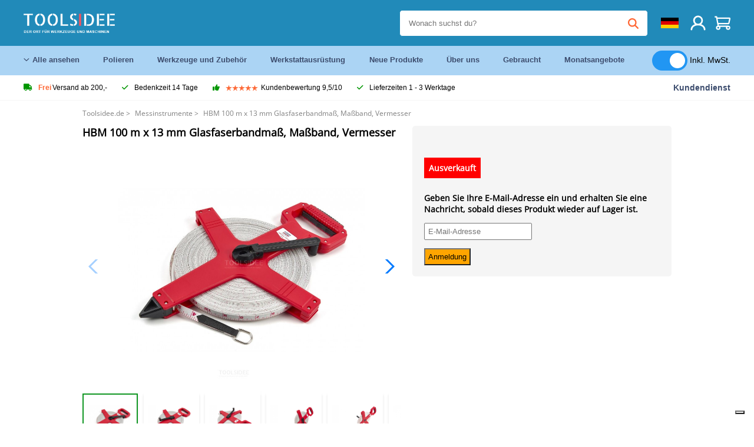

--- FILE ---
content_type: text/html; charset=UTF-8
request_url: https://toolsidee.de/product/hbm-100-mx-13-mm-fiberglas-ma-szlig-band-ma-szlig-band-vermesser-P8495.html
body_size: 13981
content:
<!DOCTYPE html>
<html lang="de-DE"><head>
	<!-- Server Side Tracking by Taggrs.io -->
	<script>(function(w,d,s,l,i){w[l]=w[l]||[];w[l].push({'gtm.start':new Date().getTime(),event:'gtm.js'});var f=d.getElementsByTagName(s)[0],j=d.createElement(s),dl=l!='dataLayer'?'&l='+l:'';j.async=true;j.src='https://sst.toolsidee.de/gtm.js?id='+i+dl;f.parentNode.insertBefore(j,f);})(window,document,'script','dataLayer','GTM-T72PCN5');</script>
	<!-- End Server Side Tracking by Taggrs.io -->		<meta http-equiv="content-type" content="text/html; charset=ISO-8859-1">
		<meta name="msvalidate.01" content="8B79E8F3F19F614C1AC90963E1431E4F" />
	<meta name="viewport" content="width=device-width, initial-scale=1.0, maximum-scale=1.0, minimum-scale=1.0"/>
	<meta name="theme-color" content="#218ab9">
 	<link rel="icon" type="image/vnd.microsoft.icon" href="/img/favicon.ico">
  	<link rel="shortcut icon" type="image/x-icon" href="/img/favicon.ico">
  	<meta name="viewport" content="width=device-width, initial-scale=1.0" />
<style>
	 /* cyrillic-ext */
	 @font-face {
	   font-family: 'Open Sans';
	   font-style: normal;
	   font-weight: 400;
	   font-stretch: 100%;
	   src: url(/fonts/memSYaGs126MiZpBA-UvWbX2vVnXBbObj2OVZyOOSr4dVJWUgsjZ0B4taVIGxA.woff2) format('woff2');
	   unicode-range: U+0460-052F, U+1C80-1C88, U+20B4, U+2DE0-2DFF, U+A640-A69F, U+FE2E-FE2F;
	   font-display: swap;
	 }
	 /* cyrillic */
	 @font-face {
	   font-family: 'Open Sans';
	   font-style: normal;
	   font-weight: 400;
	   font-stretch: 100%;
	   src: url(/fonts/memSYaGs126MiZpBA-UvWbX2vVnXBbObj2OVZyOOSr4dVJWUgsjZ0B4kaVIGxA.woff2) format('woff2');
	   unicode-range: U+0301, U+0400-045F, U+0490-0491, U+04B0-04B1, U+2116;
	   font-display: swap;
	 }
	 /* greek-ext */
	 @font-face {
	   font-family: 'Open Sans';
	   font-style: normal;
	   font-weight: 400;
	   font-stretch: 100%;
	   src: url(/fonts/memSYaGs126MiZpBA-UvWbX2vVnXBbObj2OVZyOOSr4dVJWUgsjZ0B4saVIGxA.woff2) format('woff2');
	   unicode-range: U+1F00-1FFF;
	   font-display: swap;
	 }
	 /* greek */
	 @font-face {
	   font-family: 'Open Sans';
	   font-style: normal;
	   font-weight: 400;
	   font-stretch: 100%;
	   src: url(/fonts/memSYaGs126MiZpBA-UvWbX2vVnXBbObj2OVZyOOSr4dVJWUgsjZ0B4jaVIGxA.woff2) format('woff2');
	   unicode-range: U+0370-03FF;
	   font-display: swap;
	 }
	 /* hebrew */
	 @font-face {
	   font-family: 'Open Sans';
	   font-style: normal;
	   font-weight: 400;
	   font-stretch: 100%;
	   src: url(/fonts/memSYaGs126MiZpBA-UvWbX2vVnXBbObj2OVZyOOSr4dVJWUgsjZ0B4iaVIGxA.woff2) format('woff2');
	   unicode-range: U+0590-05FF, U+200C-2010, U+20AA, U+25CC, U+FB1D-FB4F;
	   font-display: swap;
	 }
	 /* vietnamese */
	 @font-face {
	   font-family: 'Open Sans';
	   font-style: normal;
	   font-weight: 400;
	   font-stretch: 100%;
	   src: url(/fonts/memSYaGs126MiZpBA-UvWbX2vVnXBbObj2OVZyOOSr4dVJWUgsjZ0B4vaVIGxA.woff2) format('woff2');
	   unicode-range: U+0102-0103, U+0110-0111, U+0128-0129, U+0168-0169, U+01A0-01A1, U+01AF-01B0, U+0300-0301, U+0303-0304, U+0308-0309, U+0323, U+0329, U+1EA0-1EF9, U+20AB;
	   font-display: swap;
	 }
	 /* latin-ext */
	 @font-face {
	   font-family: 'Open Sans';
	   font-style: normal;
	   font-weight: 400;
	   font-stretch: 100%;
	   src: url(/fonts/memSYaGs126MiZpBA-UvWbX2vVnXBbObj2OVZyOOSr4dVJWUgsjZ0B4uaVIGxA.woff2) format('woff2');
	   unicode-range: U+0100-02AF, U+0304, U+0308, U+0329, U+1E00-1E9F, U+1EF2-1EFF, U+2020, U+20A0-20AB, U+20AD-20CF, U+2113, U+2C60-2C7F, U+A720-A7FF;
	   font-display: swap;
	 }
	 /* latin */
	 @font-face {
	   font-family: 'Open Sans';
	   font-style: normal;
	   font-weight: 400;
	   font-stretch: 100%;
	   src: url(/fonts/memSYaGs126MiZpBA-UvWbX2vVnXBbObj2OVZyOOSr4dVJWUgsjZ0B4gaVI.woff2) format('woff2');
	   unicode-range: U+0000-00FF, U+0131, U+0152-0153, U+02BB-02BC, U+02C6, U+02DA, U+02DC, U+0304, U+0308, U+0329, U+2000-206F, U+2074, U+20AC, U+2122, U+2191, U+2193, U+2212, U+2215, U+FEFF, U+FFFD;
	   font-display: swap;
	 }

	 </style>
	<link rel="stylesheet" href="/css/stylesheet.css?ver=265" type="text/css" />
	<link rel="stylesheet" href="/css/mobile_css.css?ver=243" type="text/css" />

	<style>
	.products .product .add_to_cart_info
	{
		background:url('/img/koop_nu_knop_info_de.png') no-repeat;	}

	.products .product .add_to_cart_info:hover
	{
		background:url('/img/koop_nu_knop_info-hover_de.png') no-repeat;	}

	.add_to_cart_big
	{
		background:url(/img/koop_nu_groot_de.png) no-repeat;	}

	.add_to_cart_big:hover
	{
		background:url(/img/koop_nu_groot_hover_de.png) no-repeat;	}
</style>

	<style>
	@media only screen and (max-width: 360px)
	{
		.h1_afrekenen
		{
			font-size: 16px !important;
		}
	}
	</style>

<title>HBM 100 m x 13 mm Glasfaserbandmaß, Maßband, Vermesser - toolsidee.de</title>
<META NAME="KEYWORDS" CONTENT="">
<META NAME="DESCRIPTION" CONTENT="Bestelle die HBM 100 m x 13 mm Glasfaserbandmaß, Maßband, Vermesser bei Toolsidee. Auf Lager! Lieferung 1-2 Werktage. Toolsidee: Für alle Ihre professionellen Werkzeuge.">
<meta property="og:type" content="product" />
<meta property="og:title" content="HBM 100 m x 13 mm Glasfaserbandmaß, Maßband, Vermesser" />
<meta property="og:site_name" content="https://toolsidee.de" />

<meta property="og:url" content="https://toolsidee.de/product/hbm-100-mx-13-mm-fiberglas-ma-szlig-band-ma-szlig-band-vermesser-P8495.html" />
<meta property="og:description" content="Bestelle die HBM 100 m x 13 mm Glasfaserbandmaß, Maßband, Vermesser bei Toolsidee. Auf Lager! Lieferung 1-2 Werktage. Toolsidee: Für alle Ihre professionellen Werkzeuge." />
<meta property="og:image" content="https://toolsidee.nl/img/p/1/4/1/3/7/0/141370-home_default.jpg" />


<link rel="canonical" href="https://toolsidee.de/product/hbm-100-mx-13-mm-fiberglas-ma-szlig-band-ma-szlig-band-vermesser-P8495.html">

<link rel="alternate" href="https://toolsidee.com/product/hbm-100-m-x-13-mm-fiberglass-meetband-meetlint-landmeter-P8495.html" hreflang="nl">
<link rel="alternate" href="https://toolsidee.de/product/hbm-100-mx-13-mm-fiberglas-ma-szlig-band-ma-szlig-band-vermesser-P8495.html" hreflang="de">
<link rel="alternate" href="https://toolsidee.fr/product/ruban-a-mesurer-en-fibre-de-verre-hbm-100-mx-13-mm-ruban-a-mesurer-arpenteur-P8495.html" hreflang="fr">
<link rel="alternate" href="https://toolsidee.es/product/hbm-cinta-metrica-de-fibra-de-vidrio-de-100-mx-13-mm-cinta-metrica-topografo-P8495.html" hreflang="es">
<link rel="alternate" href="https://toolsidee.co.uk/product/hbm-100-mx-13-mm-fiberglass-measuring-tape-measuring-tape-surveyor-P8495.html" hreflang="en-gb">
<link rel="alternate" href="https://toolsidee.it/product/metro-a-nastro-in-fibra-di-vetro-hbm-100-mx-13-mm-metro-a-nastro-geometra-P8495.html" hreflang="it">
<link rel="alternate" href="https://toolsidee.net/product/hbm-100-mx-13-mm-glassfiber-maleband-maleband-landmaler-P8495.html" hreflang="nb">
<link rel="alternate" href="https://verktygide.se/product/hbm-100-mx-13-mm-glasfiber-mattband-mattband-lantmatare-P8495.html" hreflang="sv">
<link rel="alternate" href="https://toolsidee.dk/product/hbm-100-mx-13-mm-glasfiber-maleband-maleband-landmaler-P8495.html" hreflang="da">
<link rel="alternate" href="https://toolsidee.ie/product/hbm-100-mx-13-mm-fiberglass-measuring-tape-measuring-tape-surveyor-P8495.html" hreflang="en-ie">
<link rel="alternate" href="https://toolsidee.fi/product/hbm-100-mx-13-mm-lasikuitumittanauha-mittanauha-maanmittaus-P8495.html" hreflang="fi">
<link rel="alternate" href="https://toolsidee.ie/product/hbm-100-mx-13-mm-fiberglass-measuring-tape-measuring-tape-surveyor-P8495.html" hreflang="x-default">

<script src="https://ajax.googleapis.com/ajax/libs/jquery/3.7.1/jquery.min.js"></script>
<link rel="stylesheet" href="/css/jquery-fancybox.min.css?ver=4" />
<script src="/js/jquery-fancyboxjs.js"></script>
<script>
$(document).ready(function(){
    $(".logo_shopping_cart").click(function(){
        $(".hidden_content_shop").toggle();
    });
     $("#ajax_change_shopping_cart_ex").click(function(){
        $(".hidden_content_shop").toggle();
    });

     $("#passwd_vergeten_link").click(function(){
        $("#passwd_vergeten_div").toggle();
    });

     $(".gekozen_lang").click(function(){
        $(".language_selector_div").toggle();
    });



	$(".fullwidth_page").click(function(){
		$(".hidden_content_shop").hide();
		$(".language_selector_div").hide();
	});

	$(".extra_div_header").click(function(){
		$(".language_selector_div").hide();
	});

      $(".container").click(function(){
         $("#search-result-container").hide();
    });

});
</script>
<script type="text/javascript">
	var _iub = _iub || [];
	_iub.csConfiguration = {"askConsentAtCookiePolicyUpdate":true,"enableFadp":true,"enableLgpd":true,"enableUspr":true,"fadpApplies":true,"floatingPreferencesButtonDisplay":"bottom-right","lang":"de","perPurposeConsent":true,"siteId":3486826,"usprApplies":true,"whitelabel":false,"cookiePolicyId":83539432,"i18n":{"de":{"banner":{"title":"Ihre Privatsphäre ist uns wichtig","dynamic":{"body":"Diese Website verwendet Cookies und Targeting Technologien, um Ihnen ein besseres Internet-Erlebnis zu ermöglichen und die Werbung, die Sie sehen, besser an Ihre Bedürfnisse anzupassen. Diese Technologien nutzen wir außerdem, um Ergebnisse zu messen, um zu verstehen, woher unsere Besucher kommen oder um unsere Website weiter zu entwickeln."}}}},"cookiePolicyUrl":"https://toolsidee.de/pagina/privacy-verklaring/11","privacyPolicyUrl":"https://toolsidee.de/pagina/privacy-verklaring/11","privacyPolicyNoticeAtCollectionUrl":"https://toolsidee.de/pagina/privacy-verklaring/11", "banner":{ "acceptButtonCaptionColor":"#FFFFFF","acceptButtonColor":"#0073CE","acceptButtonDisplay":true,"backgroundColor":"#FFFFFF","backgroundOverlay":true,"closeButtonDisplay":false,"customizeButtonCaptionColor":"#4D4D4D","customizeButtonColor":"#DADADA","customizeButtonDisplay":true,"explicitWithdrawal":true,"listPurposes":true,"rejectButtonCaptionColor":"#FFFFFF","rejectButtonColor":"#0073CE","rejectButtonDisplay":true,"textColor":"#000000" },"googleConsentMode": "template", "emitGtmEvents":true};
	</script>
	<script type="text/javascript" src="https://cs.iubenda.com/autoblocking/3486826.js"></script>
	<script type="text/javascript" src="//cdn.iubenda.com/cs/gpp/stub.js"></script>
	<script type="text/javascript" src="//cdn.iubenda.com/cs/iubenda_cs.js" charset="UTF-8" async></script><!-- Global site tag (gtag.js) - Google Ads: 940205312 -->
<!-- uitgezet door Taggrs <script async src="https://www.googletagmanager.com/gtag/js?id=AW-940205312"></script>-->
<script>
  window.dataLayer = window.dataLayer || [];
  function gtag(){dataLayer.push(arguments);}
  gtag('js', new Date());

  gtag('config', 'AW-940205312');
</script>

<script type="application/ld+json">
{
    "@context": "http://schema.org/",
    "@type": "Product",
    "@id": "https://toolsidee.de/product/hbm-100-mx-13-mm-fiberglas-ma-szlig-band-ma-szlig-band-vermesser-P8495.html",
    "name": "HBM 100 m x 13 mm Glasfaserbandmaß, Maßband, Vermesser",
    "image": "https://toolsidee.nl/img/p/1/4/1/3/7/0/141370-home_default.jpg",
        "offers": {
        "@type": "Offer",
        "priceCurrency": "EUR",
        "price": "14.95",        "availability": "https://schema.org/OutOfStock",
        "itemCondition": "https://schema.org/NewCondition",
        "sku": "8495"    }
            ,"aggregateRating": {
            "@type": "AggregateRating",
            "bestRating": "10",
            "worstRating": "1",
            "ratingValue": "8.2",
            "reviewCount": "1818",
            "url":"https://www.kiyoh.com/reviews/1063250/Toolsidee.de"
        }
    }
</script>
		<meta name="robots" content="index,follow" />
	
	

<style>
.back-to-top {
	position: fixed;
	bottom: 80px;
	right: 10px;
	width: 64px;
	height: 64px;
	z-index: 9999;
	cursor: pointer;
	text-decoration: none;
	transition: opacity 0.2s ease-out;
	background-image: url(/images/top.png);
	display:none;
}
.back-to-top:hover{
	opacity: 0.7;
}

</style>

<style>
.blackfriday_marker
{
	display:none;
}


.blackfriday_marker.mob_marker_friday, .product .blackfriday_timer_prod
{
	display:none;
}


.product_afbeelding_area_mob .blackfriday_timer_prod.product_info_page
{
	z-index: 10;
	top: 280px;
	left: 10px;
}

</style>

<style>
.sa_title
{
	overflow: hidden;
	text-overflow: ellipsis;
	-webkit-line-clamp: 2;
	display: -webkit-box;
	-webkit-box-orient: vertical;
}

.close_b_mob_s
{
	display:none;
}

</style>
</head>

<style>
.sa_title
{
	overflow: hidden;
	text-overflow: ellipsis;
	-webkit-line-clamp: 2;
	display: -webkit-box;
	-webkit-box-orient: vertical;
}

.close_b_mob_s
{
	display:none;
}

</style>
<link rel="stylesheet" href="/css/header_css_new.css?ver=119" type="text/css" />
</head>
<body id="body_id" class="fixed_header_margin">

	<!-- Server Side Tracking by Taggrs.io (noscript) -->
	<noscript><iframe src="https://sst.toolsidee.de/ns.html?id=GTM-T72PCN5" height="0" width="0" style="display:none;visibility:hidden"></iframe></noscript>
	<!-- End Server Side Tracking by Taggrs.io (noscript) -->	<!-- begin header -->
	<header id="header-wrap" class="new_css fixed_header">

		<div class="header-top-block o_m_i">
			<div class="container_header d-flex justify-between">
				<div class="m-toggle">
				  <div class="bar1"></div>
				  <div class="bar2"></div>
				  <div class="bar3"></div>
				</div>
				<div class="logo_header"><a href="/"><img alt="" src="/img/logo_de.png" /></a></div>
				<div class="right-panel">
					<div class="inner d-flex align-center">
						<div class="webshop-panel d-flex ">
														<div class="rating d-flex align-center">
																<div id="trustpilot_top_header">
									<!-- TrustBox widget - Micro Star -->
<div class="trustpilot-widget trustpilot_markerings_desk" data-locale="de-DE" data-template-id="5419b732fbfb950b10de65e5" data-businessunit-id="63986a4ab79e39e3f87790ad" data-style-height="24px" data-style-width="100%" data-theme="dark">
  <a href="https://de.trustpilot.com/review/toolsidee.com" target="_blank" rel="noopener">Trustpilot</a>
</div>
<!-- End TrustBox widget -->								</div>
															</div>
						</div>

						<div class="search">
							<form id="live-search" action="/zoeken/" class="styled" method="GET">
							     <input type="text" name="searchData" id="search-data" class="text-input search-data-live" id="filter1" placeholder="Wonach suchst du?" autocomplete="off" pattern=".{3,}" required />
							</form>
							<div class="search-results">
								<div class="search_result_inhoud">
									<div class="hits-container"></div>
								</div>
							</div>
						</div>
						<div class="language">
														<a><img src="/images/flag2.png" class="lang_flag"></a>																																																															
							<ul class="language-toggle">
								<li><a class="d-flex align-center" href="https://toolsidee.com/product/hbm-100-m-x-13-mm-fiberglass-meetband-meetlint-landmeter-P8495.html" hreflang="nl"><img src="https://toolsidee.nl/img/l/1.jpg"> NL</a></li>																<li><a class="d-flex align-center" href="https://toolsidee.fr/product/ruban-a-mesurer-en-fibre-de-verre-hbm-100-mx-13-mm-ruban-a-mesurer-arpenteur-P8495.html" hreflang="fr"><img src="https://toolsidee.nl/img/l/7.jpg"> FR</a></li>								<li><a class="d-flex align-center" href="https://toolsidee.ie/product/hbm-100-mx-13-mm-fiberglass-measuring-tape-measuring-tape-surveyor-P8495.html" hreflang="en"><img src="https://toolsidee.com/img/ier_flag.jpg"> &euro; EN</a></li>								<li><a class="d-flex align-center" href="https://toolsidee.co.uk/product/hbm-100-mx-13-mm-fiberglass-measuring-tape-measuring-tape-surveyor-P8495.html" hreflang="en"><img src="https://toolsidee.nl/img/l/8.jpg"> &#163; UK</a></li>								<li><a class="d-flex align-center" href="https://toolsidee.it/product/metro-a-nastro-in-fibra-di-vetro-hbm-100-mx-13-mm-metro-a-nastro-geometra-P8495.html" hreflang="it"><img src="https://toolsidee.nl/img/l/10.jpg"> IT</a></li>								<li><a class="d-flex align-center" href="https://toolsidee.net/product/hbm-100-mx-13-mm-glassfiber-maleband-maleband-landmaler-P8495.html" hreflang="nb"><img src="https://toolsidee.com/img/norwegian_flag.png"> NO</a></li>								<li><a class="d-flex align-center" href="https://toolsidee.es/product/hbm-cinta-metrica-de-fibra-de-vidrio-de-100-mx-13-mm-cinta-metrica-topografo-P8495.html" hreflang="es"><img src="https://toolsidee.com/img/es_flag.png"> ES</a></li>								<li><a class="d-flex align-center" href="https://verktygide.se/product/hbm-100-mx-13-mm-glasfiber-mattband-mattband-lantmatare-P8495.html" hreflang="sv"><img src="https://toolsidee.com/img/se_flag.png"> SE</a></li>								<li><a class="d-flex align-center" href="https://toolsidee.dk/product/hbm-100-mx-13-mm-glasfiber-maleband-maleband-landmaler-P8495.html" hreflang="da"><img src="https://toolsidee.com/img/dk_flag.png"> DA</a></li>								<li><a class="d-flex align-center" href="https://toolsidee.fi/product/hbm-100-mx-13-mm-lasikuitumittanauha-mittanauha-maanmittaus-P8495.html" hreflang="fi"><img src="https://toolsidee.com/img/fi_flag.png"> FI</a></li>							</ul>
						</div>
						<div class="webshop d-hide">
													</div>
						<div class="user">
							<a href="/registreren/"><img src="/images/user.svg" alt=""></a>
						</div>
						<div class="cart" id="shopping_cart_content">
								<a href="/winkelwagen/">
		<img src="/images/shopping-cart.svg" alt="">
	</a>

	<div class="addToCart-details">
		<h4>Winkelmandje</h4>
	</div>
<script>
$("#klarna_widget_but").click(function(){
  $('#klarna_widget_area_iframe').attr('src', '/pay_klarna_product_page.php');
  $("#klarna_widget_area").show();
});
</script>
						</div>
					</div>
				</div>
			</div>
		</div>

				<div class="header-bottom-block">
			<div class="container_header">
				<nav class="nav-block">
					<ul class="d-flex align-center">
						<li><a href="#" class="expand_menu_large" data-target="sub_menu_desk_top1"><i class="fa-regular fa-angle-down"></i>  Alle ansehen</a>
							<div class="sub-menu">
								<div class="container_header">

								</div>
							</div>
						</li>
						<li><a href="/polieren_C39_.html" class="o_m_i big_menu_item" data-item="2">Polieren</a><div id="cont_item2_big_menu" class="sub-menu columns-3"></li>
						<li><a href="/werkzeuge-und-zubeha-para-r_C25_.html" class="o_m_i big_menu_item" data-item="3">Werkzeuge und Zubehör</a><div id="cont_item3_big_menu" class="sub-menu columns-3"></div></li>
						<li><a href="/arbeitsplatzausra-frac14-stung_C48_.html" class="o_m_i big_menu_item" data-item="5">Werkstattausrüstung</a><div id="cont_item5_big_menu" class="sub-menu columns-3"></div></li>
						<li><a href="/nieuwe-producten/" class="o_m_i">Neue Produkte</a></li>
						<li><a href="#" class="o_m_i">Über uns</a>
							<div class="sub-menu columns-3">
								<div class="container_header">
									<div class="menu bbmenu smallmenu d-flex">
									<ul>
											<li><a href="/nieuwe-producten/"><i class="fa-solid fa-angle-right"></i>Neue Produkte</a></li>
											<li><a href="/one-day-deals/"><i class="fa-solid fa-angle-right"></i>Monatsangebote</a></li>
											<li><a href="/occasions_C562_.html"><i class="fa-solid fa-angle-right"></i>Gebraucht</a></li>
											<li><a href="/inloggen/"><i class="fa-solid fa-angle-right"></i>Einloggen</a></li>
											<li><a href="/inloggen/"><i class="fa-solid fa-angle-right"></i>Registrieren</a></li>
									</ul>
									<ul>
											<li><a href="/pagina/betalen/5"><i class="fa-solid fa-angle-right"></i>Bezahlen</a></li>
											<li><a href="/pagina/over-ons/4"><i class="fa-solid fa-angle-right"></i>Über uns</a></li>
											<li><a href="/pagina/verzendkosten/6"><i class="fa-solid fa-angle-right"></i>Versandkosten</a></li>
											<li><a href="/pagina/btw-vrij-leveren/10"><i class="fa-solid fa-angle-right"></i>Mehrwertsteuerfreie Lieferung</a></li>
											<li><a href="/pakket-volgen/"><i class="fa-solid fa-angle-right"></i>Paket nachverfolgen</a></li>
									</ul>
									<ul>
											<li><a href="/winkelwagen/"><i class="fa-solid fa-angle-right"></i>Einkaufswagen</a></li>
											<li><a href="/pagina/contact-opnemen/9"><i class="fa-solid fa-angle-right"></i>Kontakt</a></li>
											<li><a href="/pagina/algemene-voorwaarden/3"><i class="fa-solid fa-angle-right"></i>Allgemeine Geschäftsbedingungen</a></li>
											<li><a href="/pagina/privacy-verklaring/11"><i class="fa-solid fa-angle-right"></i>Datenschutzerklärung</a></li>
											<li><a href="/pagina/impressum/17"><i class="fa-solid fa-angle-right"></i>Impressum</a></li>
									</ul>
									</div>
								</div>
							</div>
						</li>
						<li><a href="/occasions_C562_.html" class="o_m_i">Gebraucht</a></li>
						<li class="small_m_item_dis"><a href="/one-day-deals/" class="o_m_i">Monatsangebote</a></li>
												<li>
						&nbsp;
						<div class="excluding_btw_box">
							<label class="switch">
								<input type="checkbox" class="btw_widget" checked>
								<span class="slider round"></span>
							</label>
							<span class="ex_btw_switch_txt">Inkl. MwSt.</span>
						</div>
						</li>
					</ul>
				</nav>
									<div class="search d-hide o_m_i">
					<form id="live-search" action="/zoeken/" class="styled" method="GET">
					     <input type="text" class="text-input search-data-live" name="searchData" id="filter3" placeholder="Wonach suchst du?" autocomplete="off" />
					</form>

					<div class="search-details " id="hits-container_header3" style="display:none;">
					</div>

				</div>
			</div>
		</div>

		<div class="sub_desk_menu_top hidden_subber_desk" id="sub_menu_desk_top1">
		</div>

		<div class="usp-block ">
			<div class="container_header d-flex justify-between align-center">
				<ul class="d-flex align-center ">
					<li><a class="d-flex align-center"><i class="fa-solid fa-truck"></i> <strong>Frei</strong> Versand ab 200,-</a> </li>
					<li><a class="d-flex align-center"><i class="fa-solid fa-check"></i> Bedenkzeit 14 Tage</a> </li>
					<li><a class="d-flex align-center"><i class="fa-solid fa-thumbs-up"></i><ul class="d-flex align-center">
						<li><img src="/images/star-orange.svg"> </li>
						<li><img src="/images/star-orange.svg"> </li>
						<li><img src="/images/star-orange.svg"> </li>
						<li><img src="/images/star-orange.svg"> </li>
						<li><img src="/images/star-orange.svg"> </li>
					</ul> Kundenbewertung 9,5/10 </a> </li>
					<li><a class="d-flex align-center"><i class="fa-solid fa-check"></i>Lieferzeiten  1 - 3 Werktage</a> </li>
				</ul>
				<a href="/pagina/contact-opnemen/9" class="klantservice">Kundendienst</a>


				<div class="rating d-hide d-flex align-center ">
					<span>Hervorragend</span>
										<ul class="d-flex align-center">
						<li><a href="https://de.trustpilot.com/review/toolsidee.de?utm_medium=trustbox&utm_source=MicroStar" target="_blank"><img src="/images/star.svg" alt=""></a></li>
						<li><a href="https://de.trustpilot.com/review/toolsidee.de?utm_medium=trustbox&utm_source=MicroStar" target="_blank"><img src="/images/star.svg" alt=""></a></li>
						<li><a href="https://de.trustpilot.com/review/toolsidee.de?utm_medium=trustbox&utm_source=MicroStar" target="_blank"><img src="/images/star.svg" alt=""></a></li>
						<li><a href="https://de.trustpilot.com/review/toolsidee.de?utm_medium=trustbox&utm_source=MicroStar" target="_blank"><img src="/images/star.svg" alt=""></a></li>
						<li><a href="https://de.trustpilot.com/review/toolsidee.de?utm_medium=trustbox&utm_source=MicroStar" target="_blank"><img src="/images/star.svg" alt=""></a></li>
					</ul>
					<span><a href="https://de.trustpilot.com/review/toolsidee.de?utm_medium=trustbox&utm_source=MicroStar" target="_blank"><img src="/images/trustpilot-logo2.svg"></a></span>				</div>

			</div>
		</div>

		<div class="m-menu-toggle">
			<div class="top d-flex align-center justify-between">
				<span><img alt="" src="/img/logo_de.png" width="120" /></span>
				<div class="cross"><i class="fa-solid fa-xmark"></i></div>
								<div class="excluding_btw_box mob_btw_box">
					<label class="switch">
				  		<input type="checkbox" class="btw_widget" checked>
				  		<span class="slider round"></span>
					</label>
					<span class="ex_btw_switch_txt">inkl. MwSt.</span>
				</div>
							</div>
			<div class="header-bottom-block">
				<div class="container_header">
					<div class="search d-hide">
						<form id="live-search" action="/zoeken/" class="styled" method="GET">
						     <input type="text" class="text-input search-data-live" name="searchData" id="filter2" placeholder="Wonach suchst du?" autocomplete="off" />
						</form>

						<div class="search-details " id="hits-container_header2" style="display:none;">
						</div>

					</div>
				</div>
			</div>

			<div class="m-navigation" id="m-navigation">
			</div>
		</div>

	</header>
	<!-- finish header -->

	<div class="search_balk" id="mob_search_balk_use" style="box-sizing: border-box;">
		<div class="search_balk_content" style="box-sizing: border-box;">
			<div class="search_max_w_div" style="height: 100%; box-sizing: border-box;">

			<form action="/zoeken/" method="GET" style="display:none;" id="search_full_width_mob">
				<input type="text" pattern=".{3,}" required name="searchData" class="search-data-live" value placeholder="Wonach suchst du?" autocomplete="off">
				<button data-trackclickevent="Search without suggestion, Click" type="submit"></button>
				<a href="#" id="close_button_search" class="close_b_mob_s"><img src="/img/close_s_button_m2.png"></a>
			</form>
				<div class="search-results" style="box-sizing: border-box;">
					<div class="search_result_inhoud" style="box-sizing: border-box;">
						<div class="hits-container" style="box-sizing: border-box;"></div>
					</div>
				</div>
			</div>
		</div>
	</div>


		<div id="klarna_widget_area"><div class="iframe_content_klarna">
	<iframe src="about:blank" id="klarna_widget_area_iframe" frameborder="0"></iframe><a href="#" id="close_klarna">X Schließen</a></div></div>
		<div id="btw_widget_area"><div class="iframe_content_btw">
	<iframe src="about:blank" id="btw_widget_iframe" frameborder="0"></iframe><a href="#" id="close_btw">Schließen</a></div></div>


		<div id="main_website_div" class="fullwidth_page winkelwagen_pagina">
		<div class="product_p_full_width_container">

			<div class="content nosidebarprod">

<ol class="breadcrumbs" itemscope itemtype="http://schema.org/BreadcrumbList">
<li class="breadcrumbs_item" itemprop="itemListElement" itemscope="item" itemtype="http://schema.org/ListItem">
	<a href="/" class="link_breadcrumb" itemprop="item">
	<span itemprop="name">Toolsidee.de</span>
	<meta itemprop="position" content="1" />>
	</a>
</li>
<li class="breadcrumbs_item mob_bread" itemprop="itemListElement" itemscope="item" itemtype="http://schema.org/ListItem">
	<a href="/messwerkzeuge_C160_.html" class="link_breadcrumb" itemprop="item" title="Messinstrumente">
	<span class="arrow_left"><</span> <span itemprop="name">Messinstrumente</span>
	<meta itemprop="position" content="2" />
	<span class="arrow_right">></span>
	</a>
</li>
<li class="breadcrumbs_item last_product_bread" itemprop="itemListElement" itemscope="item" itemtype="http://schema.org/ListItem">
	<span itemprop="name">HBM 100 m x 13 mm Glasfaserbandmaß, Maßband, Vermesser</span>
	<meta itemprop="position" content="3" />
</li>
</ol>

				<style>
				#more_volume
				{
					color: #000;
					font-weight: bold;
					text-decoration:none;
					cursor:pointer;
				}

				.volume_buy_list
				{
					display:none;
				}

				.xzoom-thumbs-slider .back_but_slider, .xzoom-thumbs-slider .forward_but_slider
				{
					top: 37px !important;
				}
				</style>


																<div class="product_afbeelding_area">


				
												<script src="https://code.jquery.com/ui/1.12.1/jquery-ui.min.js"></script>
				<script>
				$( function() {
				$( "#product_tabs" ).tabs();

				$('.open-tab').click(function() {
					$('#product_tabs').tabs({active: 2});
				});

				$('.open-review').click(function() {
					$('#product_tabs').tabs({active: 1});
				});

				} );
				</script>
				<link rel="stylesheet" href="/swiper-master/dist/css/swiper.min.css">
				<h1 class="h1_product_mobile padding_extra_res">HBM 100 m x 13 mm Glasfaserbandmaß, Maßband, Vermesser</h1>
												<div class="product_afbeelding_area_mob  padding_extra_res">
										<div class="swiper-container">
					<div class="swiper-wrapper">
					<div class="swiper-slide"><img src="https://toolsidee.nl/img/p/1/4/1/3/7/0/141370-large_default.jpg" data-fancybox="gallery" href="https://toolsidee.nl/img/p/1/4/1/3/7/0/141370-large_default.jpg" data-thumb="https://toolsidee.nl/img/p/1/4/1/3/7/0/141370-large_default.jpg" alt="HBM 100 m x 13 mm Glasfaserbandmaß, Maßband, Vermesser" title="HBM 100 m x 13 mm Glasfaserbandmaß, Maßband, Vermesser" ></div>

										<div class="swiper-slide"><img src="https://toolsidee.nl/img/p/1/4/1/3/7/1/141371-large_default.jpg" data-fancybox="gallery" href="https://toolsidee.nl/img/p/1/4/1/3/7/1/141371-large_default.jpg" loading="lazy"  data-thumb="https://toolsidee.nl/img/p/1/4/1/3/7/1/141371-large_default.jpg" alt="HBM 100 m x 13 mm Glasfaserbandmaß, Maßband, Vermesser" title="HBM 100 m x 13 mm Glasfaserbandmaß, Maßband, Vermesser"></div>
										<div class="swiper-slide"><img src="https://toolsidee.nl/img/p/1/4/1/3/7/2/141372-large_default.jpg" data-fancybox="gallery" href="https://toolsidee.nl/img/p/1/4/1/3/7/2/141372-large_default.jpg" loading="lazy"  data-thumb="https://toolsidee.nl/img/p/1/4/1/3/7/2/141372-large_default.jpg" alt="HBM 100 m x 13 mm Glasfaserbandmaß, Maßband, Vermesser" title="HBM 100 m x 13 mm Glasfaserbandmaß, Maßband, Vermesser"></div>
										<div class="swiper-slide"><img src="https://toolsidee.nl/img/p/1/4/1/3/7/3/141373-large_default.jpg" data-fancybox="gallery" href="https://toolsidee.nl/img/p/1/4/1/3/7/3/141373-large_default.jpg" loading="lazy"  data-thumb="https://toolsidee.nl/img/p/1/4/1/3/7/3/141373-large_default.jpg" alt="HBM 100 m x 13 mm Glasfaserbandmaß, Maßband, Vermesser" title="HBM 100 m x 13 mm Glasfaserbandmaß, Maßband, Vermesser"></div>
										<div class="swiper-slide"><img src="https://toolsidee.nl/img/p/1/4/1/3/7/4/141374-large_default.jpg" data-fancybox="gallery" href="https://toolsidee.nl/img/p/1/4/1/3/7/4/141374-large_default.jpg" loading="lazy"  data-thumb="https://toolsidee.nl/img/p/1/4/1/3/7/4/141374-large_default.jpg" alt="HBM 100 m x 13 mm Glasfaserbandmaß, Maßband, Vermesser" title="HBM 100 m x 13 mm Glasfaserbandmaß, Maßband, Vermesser"></div>
										<div class="swiper-slide"><img src="https://toolsidee.nl/img/p/1/4/1/3/7/5/141375-large_default.jpg" data-fancybox="gallery" href="https://toolsidee.nl/img/p/1/4/1/3/7/5/141375-large_default.jpg" loading="lazy"  data-thumb="https://toolsidee.nl/img/p/1/4/1/3/7/5/141375-large_default.jpg" alt="HBM 100 m x 13 mm Glasfaserbandmaß, Maßband, Vermesser" title="HBM 100 m x 13 mm Glasfaserbandmaß, Maßband, Vermesser"></div>
										<div class="swiper-slide"><img src="https://toolsidee.nl/img/p/1/4/1/3/7/6/141376-large_default.jpg" data-fancybox="gallery" href="https://toolsidee.nl/img/p/1/4/1/3/7/6/141376-large_default.jpg" loading="lazy"  data-thumb="https://toolsidee.nl/img/p/1/4/1/3/7/6/141376-large_default.jpg" alt="HBM 100 m x 13 mm Glasfaserbandmaß, Maßband, Vermesser" title="HBM 100 m x 13 mm Glasfaserbandmaß, Maßband, Vermesser"></div>
										<div class="swiper-slide"><img src="https://toolsidee.nl/img/p/1/4/1/3/7/7/141377-large_default.jpg" data-fancybox="gallery" href="https://toolsidee.nl/img/p/1/4/1/3/7/7/141377-large_default.jpg" loading="lazy"  data-thumb="https://toolsidee.nl/img/p/1/4/1/3/7/7/141377-large_default.jpg" alt="HBM 100 m x 13 mm Glasfaserbandmaß, Maßband, Vermesser" title="HBM 100 m x 13 mm Glasfaserbandmaß, Maßband, Vermesser"></div>
										<div class="swiper-slide"><img src="https://toolsidee.nl/img/p/1/4/1/3/7/8/141378-large_default.jpg" data-fancybox="gallery" href="https://toolsidee.nl/img/p/1/4/1/3/7/8/141378-large_default.jpg" loading="lazy"  data-thumb="https://toolsidee.nl/img/p/1/4/1/3/7/8/141378-large_default.jpg" alt="HBM 100 m x 13 mm Glasfaserbandmaß, Maßband, Vermesser" title="HBM 100 m x 13 mm Glasfaserbandmaß, Maßband, Vermesser"></div>
										</div>

					<div class="swiper-button-next"></div>
					<div class="swiper-button-prev"></div>
					<div class="swiper-pagination"></div>
					</div>
					<!--
					-->
										<div class="mySwiper">
						<div class="swiper-wrapper">
							<div class="swiper-slide"><img src="https://toolsidee.nl/img/p/1/4/1/3/7/0/141370-large_default.jpg" alt="HBM 100 m x 13 mm Glasfaserbandmaß, Maßband, Vermesser" title="HBM 100 m x 13 mm Glasfaserbandmaß, Maßband, Vermesser" loading="lazy"></div>
														<div class="swiper-slide"><img src="https://toolsidee.nl/img/p/1/4/1/3/7/1/141371-large_default.jpg" alt="HBM 100 m x 13 mm Glasfaserbandmaß, Maßband, Vermesser" title="HBM 100 m x 13 mm Glasfaserbandmaß, Maßband, Vermesser" loading="lazy"></div>
														<div class="swiper-slide"><img src="https://toolsidee.nl/img/p/1/4/1/3/7/2/141372-large_default.jpg" alt="HBM 100 m x 13 mm Glasfaserbandmaß, Maßband, Vermesser" title="HBM 100 m x 13 mm Glasfaserbandmaß, Maßband, Vermesser" loading="lazy"></div>
														<div class="swiper-slide"><img src="https://toolsidee.nl/img/p/1/4/1/3/7/3/141373-large_default.jpg" alt="HBM 100 m x 13 mm Glasfaserbandmaß, Maßband, Vermesser" title="HBM 100 m x 13 mm Glasfaserbandmaß, Maßband, Vermesser" loading="lazy"></div>
														<div class="swiper-slide"><img src="https://toolsidee.nl/img/p/1/4/1/3/7/4/141374-large_default.jpg" alt="HBM 100 m x 13 mm Glasfaserbandmaß, Maßband, Vermesser" title="HBM 100 m x 13 mm Glasfaserbandmaß, Maßband, Vermesser" loading="lazy"></div>
														<div class="swiper-slide"><img src="https://toolsidee.nl/img/p/1/4/1/3/7/5/141375-large_default.jpg" alt="HBM 100 m x 13 mm Glasfaserbandmaß, Maßband, Vermesser" title="HBM 100 m x 13 mm Glasfaserbandmaß, Maßband, Vermesser" loading="lazy"></div>
														<div class="swiper-slide"><img src="https://toolsidee.nl/img/p/1/4/1/3/7/6/141376-large_default.jpg" alt="HBM 100 m x 13 mm Glasfaserbandmaß, Maßband, Vermesser" title="HBM 100 m x 13 mm Glasfaserbandmaß, Maßband, Vermesser" loading="lazy"></div>
														<div class="swiper-slide"><img src="https://toolsidee.nl/img/p/1/4/1/3/7/7/141377-large_default.jpg" alt="HBM 100 m x 13 mm Glasfaserbandmaß, Maßband, Vermesser" title="HBM 100 m x 13 mm Glasfaserbandmaß, Maßband, Vermesser" loading="lazy"></div>
														<div class="swiper-slide"><img src="https://toolsidee.nl/img/p/1/4/1/3/7/8/141378-large_default.jpg" alt="HBM 100 m x 13 mm Glasfaserbandmaß, Maßband, Vermesser" title="HBM 100 m x 13 mm Glasfaserbandmaß, Maßband, Vermesser" loading="lazy"></div>
													</div>
					</div>
									</div>

				<script src="/swiper-master/dist/js/swiper.min.js"></script>
								<script>
					  var swiper = new Swiper(".mySwiper", {
					    spaceBetween: 10,
					    slidesPerView: 'auto',
					    watchSlidesVisibility: true,
					    freeMode: true,
					    watchSlidesProgress: true,
					  });
					  var swiper2 = new Swiper(".swiper-container", {
					    spaceBetween: 10,
					    navigation: {
					      nextEl: ".swiper-button-next",
					      prevEl: ".swiper-button-prev",
					    },
					    thumbs: {
					      swiper: swiper,
					    },
					  });
				  </script>
				<div class="product_info_koop_nu">

					<div class="area_buy_box" id="area_buy_box_id">
						<div class="prijs_between_kader">
							<div class="kader_cer ">
																								<p style="background-color: red; color: #FFF; padding: 8px; font-size: 14px; font-weight: bold; display:inline-block; box-sizing: border-box; text-align:center; margin-bottom: 10px;">Ausverkauft</p>
															</div>
													</div>

						
						

						
													<div style="font-size: 14px;">
							<form action="" method="POST">
								<p><b>Geben Sie Ihre E-Mail-Adresse ein und erhalten Sie eine Nachricht, sobald dieses Produkt wieder auf Lager ist.</b></p>
								<p><input type="email" name="email_o" value="" style="padding: 5px;" placeholder="E-Mail-Adresse"><input type="hidden" name="product_email_id" value="8495"></p>
								<p><input type="submit" name="product_email" style="padding: 5px; background-color: orange; color: #000;" value="Anmeldung"></p>
							</form>
							</div>
																									</div>

				</div>

				<style>
				.attribute_list_new
				{
					padding:0px;
					margin:0px;
					width: 100%;
				}

				.attribute_list_new li
				{
					margin:0px;
					padding:0px;
					display:block;
					width: 100%;
					box-sizing: border-box;
					padding: 10px;
					border: 1px solid #EEE;
					margin-bottom: 10px;
				}

				.attribute_list_new li select
				{
					margin:0px;
					padding:0px;
					height: 35px;
					padding-left: 7px;
					padding-right: 7px;
				}

				.attribute_list_new li .add_to_cart_big_new_var
				{
					margin-top: -1px;
					padding:0px;
					display:inline-block;
					background-color: #25b903;
					padding-left: 7px;
					padding-right: 7px;
					font-size: 12px;
					text-decoration:none;
					color: #FFF;
					box-sizing: border-box;
					text-align:center;
					border: 1px solid #239a07;
					border-bottom: 3px solid #239a07;
					height: 35px;
					margin-left: 10px;
					line-height: 30px;
					vertical-align:middle;
					font-weight: bold;

				}

				.attribute_list_new li .attribute_namea
				{
					display:block;
					width: 100%;
					padding-bottom: 10px;
				}

				.attribute_list_new li .prijs_var_atre
				{
					font-weight: bold;
					display:inline-block;
					min-width: 80px;
					font-size: 14px;
					line-height: 35px;
				}

				.attribute_list_new li .button_rechts_attr
				{
					display:inline-block;
					float:right;
				}

				.extra_tab_color.ui-state-active
				{
					background-color: #f2f7fc;
				}

				.extra_tab_color a
				{
					padding-right: 0px !important;
				}

				.extra_tab_color .select_lang_p_desc
				{
					background-color: #f2f7fc;
					border: 1px solid #037594;
					margin-right: 10px;
					padding: 10px;
					box-sizing: border-box;
				}

				#product_tabs .tabs_link_list li a
				{
					padding-top: 20px;
					padding-bottom: 20px;
				}


				</style>

				

				<ul class="product_omschrijving_label">
					<li>Beschreibung</li>
				</ul>


				<div id="product_tabs">
				  <ul class="tabs_link_list">
					<li class="extra_tab_color"><a href="#tabs-1">Produktinformation</a> <img src="https://toolsidee.nl/img/l/6.jpg" id="flag_change_des"> - <select id="change_p_description_d" class="select_lang_p_desc">
					<option value="26" >Danmark</option>
					<option value="2" selected>Deutsch</option>
					<option value="4" >English</option>
					<option value="11" >España</option>
					<option value="5" >italiano</option>
					<option value="3" >français</option>
					<option value="1" >Nederlands</option>
					<option value="7" >Norsk</option>
					<option value="24" >România</option>
					<option value="6" >Suomi</option>
					<option value="25" >Sverige</option>
					</select></li>
										<li><a href="#tabs-2" id="tab_beoorde">Bewertungen  </a></li>
															<li><a href="/pagina_only/betalen/5">Sichere Bezahlung</a></li>
					<li><a href="/pagina_only/retour-sturen/13">Rückholantrag</a></li>
					<li><a href="/pagina_only/btw-vrij-leveren/10">Mehrwertsteuersatz 0</a></li>
				  </ul>
				  				  <div id="tabs-1" class="product_description_long desc_check">
				  	<div  id="product_omschrijving_alle_info">
				  	<div id="fadeout_id" class="fadeout"></div>				  					  					  	<p>
					<p>Das HBM 100 m x 13 mm Glasfaser-Maßband, Maßband, Vermesser ist aus langlebigen Materialien gefertigt, um höchste Qualität und Genauigkeit zu gewährleisten. Dieses Maßband verfügt über ein robustes ABS-Kunststoffgehäuse, das es vor Beschädigungen schützt. Dank des ausklappbaren Maßbandhakens lässt sich dieses Maßband einfach und sicher verankern. Das Maßband verfügt außerdem über einen Softgriff zum bequemen Tragen und eine ausklappbare Kurbel zum schnellen Zurückspulen und sicheren Verstauen.</p><ul><li> Glasfaserverstärktes Band für zusätzliche Festigkeit und Dehnungsbeständigkeit</li><li> Doppelseitige Skala in Millimeter und Zoll</li><li> 100 Meter lang und 13 mm breit</li></ul><p> Egal, ob Sie Profi oder Heimwerker sind, das HBM 100 m x 13 mm Glasfaser-Maßband, Maßband, Vermesser ist das perfekte Werkzeug für alle Ihre Messanforderungen.</p>					</p>
										<p>
					Artikelnummer: <strong>8495-E</strong>
					</p>


					

										</div>
					<div id="lees_meer_holder"></div>

									  </div>
				
				  <div id="tabs-2" class="reviews_product_niv">

				  	
				  						<p>

					<h3>Schreibe eine Bewertung</h3>
					<p>Du hilfst anderen bei ihrer Wahl, indem du deine Erfahrung teilst.</p>

					<form action="#tabs-2" method="POST">
						<p><select name="product_cijfer_f" required>
						<option value="">-- Produktbewertung --</option>
						<option value="1">1 - nicht gut</option>
						<option value="2">2</option>
						<option value="3">3</option>
						<option value="4">4</option>
						<option value="5">5</option>
						<option value="6">6 - ausreichend</option>
						<option value="7">7</option>
						<option value="8">8</option>
						<option value="9">9</option>
						<option value="10">10 - exzellent</option>
						</select>
						</p>


						<p><textarea name="ervaring_klant" placeholder="Warum gefällt das Produkt gerade oder nicht?" required></textarea></p>

						<p><input type="text" name="product_ervaring_zin" placeholder="Ihre Meinung in 1 Satz" required></p>

						<p><input type="email" name="email_adres_er" placeholder="E-Mail-Adresse" required></p>

						<p><input type="text" name="naam_er" placeholder="Dein Name"></p>

						<p>Beantworte die Frage: Was ist <img src="/images/rekensom.png"> ?</p>

						<p><input type="text" name="vraag_bot" placeholder="Ergebnis" style="max-width: 100px;" required></p>


						<p><input type="submit" name="verstuur_pro_beor" value="Bewertung senden"></p>
					</form>
					</p>
									  </div>
								</div>


				

								<div class="product_info_below_suggest" style="margin-top: 10px;">
					<strong class="title">Verwandte Produkte</strong>
					<div class="slider mobile_cat_slider filled_with_products_slide slider_lijst">
													<div class="multiple"><a class="content_cat_m" href="/product/hbm-2-meter-abs-kunststoff-thumbstick-P6736.html"><center><img src="https://toolsidee.nl/img/p/1/1/6/6/9/9/116699-home_default.jpg" loading="lazy"></center><p>HBM 2 Meter Zollstock/Gliedermaßstab aus ABS-Kunststoff</p>

									<span class="price_holder_slide_prod"><s>5,53</s><br> 3,95</span>

									<span class="discount_offer">-40%</span></a>

									<a data-fancybox="added_b[6736]" data-type="ajax" data-src="/added_succes.php?product_id=6736" href="javascript:;" class="add_to_cart_n_box"></a></div><div class="multiple"><a class="content_cat_m" href="/product/hbm-30-mx-13-mm-glasfaserbandma-szlig-ma-szlig-band-vermesser-P10866.html"><center><img src="https://toolsidee.nl/img/p/1/4/9/2/6/1/149261-home_default.jpg" loading="lazy"></center><p>HBM 30 m x 13 mm Glasfaserbandmaß, Maßband, Vermesser</p>

									<span class="price_holder_slide_prod"><s>9,85</s><br> 8,95</span>

									<span class="discount_offer">-10%</span></a>

									<a data-fancybox="added_b[10866]" data-type="ajax" data-src="/added_succes.php?product_id=10866" href="javascript:;" class="add_to_cart_n_box"></a></div><div class="multiple"><a class="content_cat_m" href="/product/hbm-professional-massbander-messwerkzeuge-P618.html"><center><img src="https://toolsidee.nl/img/p/3/9/4/4/3944-home_default.jpg" loading="lazy"></center><p>HBM Profi-Bandmaße</p>

									<span class="price_holder_slide_prod"> 4,95</span>

									<span class="discount_offer">-30%</span></a>

									</div><div class="multiple"><a class="content_cat_m" href="/product/hbm-professional-tape-measure-tape-measure-P7441.html"><center><img src="https://toolsidee.nl/img/p/1/2/7/0/5/9/127059-home_default.jpg" loading="lazy"></center><p>HBM-Profi-Maßband, Maßband 8 m x 25 mm</p>

									<span class="price_holder_slide_prod"> 3,95</span>

									<span class="discount_offer">-40%</span></a>

									</div><div class="multiple"><a class="content_cat_m" href="/product/hbm-norfolk-series-ma-szlig-band-ma-szlig-band-P7465.html"><center><img src="https://toolsidee.nl/img/p/1/2/7/4/1/9/127419-home_default.jpg" loading="lazy"></center><p>Toolpack Norfolk Serie Bandmaß, Rollbandmaß</p>

									<span class="price_holder_slide_prod"> 0,99</span>

									<span class="discount_offer">-10%</span></a>

									</div><div class="multiple"><a class="content_cat_m" href="/product/hbm-50-mx-13-mm-glasfaserbandma-szlig-ma-szlig-band-vermesser-P10864.html"><center><img src="https://toolsidee.nl/img/p/1/4/9/2/3/1/149231-home_default.jpg" loading="lazy"></center><p>HBM 50 m x 13 mm Glasfaserbandmaß, Maßband, Vermesser</p>

									<span class="price_holder_slide_prod"><s>13,14</s><br> 10,95</span>

									<span class="discount_offer">-20%</span></a>

									<a data-fancybox="added_b[10864]" data-type="ajax" data-src="/added_succes.php?product_id=10864" href="javascript:;" class="add_to_cart_n_box"></a></div><div class="multiple"><a class="content_cat_m" href="/product/silverline-300-mm-aluminium-schaalliniaal-P305.html"><center><img src="https://toolsidee.nl/img/p/1/2/4/2/1242-home_default.jpg" loading="lazy"></center><p>HBM 300 mm Aluminium-Maßstabslineal</p>

									<span class="price_holder_slide_prod"><s>3,98</s><br> 2,95</span>

									<span class="discount_offer">-35%</span></a>

									<a data-fancybox="added_b[305]" data-type="ajax" data-src="/added_succes.php?product_id=305" href="javascript:;" class="add_to_cart_n_box"></a></div><div class="multiple"><a class="content_cat_m" href="/product/hbm-digitale-magnetbett-wasserwaage-winkelmesser-P10863.html"><center><img src="https://toolsidee.nl/img/p/1/4/9/2/1/6/149216-home_default.jpg" loading="lazy"></center><p>HBM Digital Magnetic Bed Level, Winkellehre</p>

									<span class="price_holder_slide_prod"><s>25,25</s><br> 22,95</span>

									<span class="discount_offer">-10%</span></a>

									<a data-fancybox="added_b[10863]" data-type="ajax" data-src="/added_succes.php?product_id=10863" href="javascript:;" class="add_to_cart_n_box"></a></div>					</div>
				</div>
				
				<div id="mobile_posities3" style="margin-bottom: 10px; margin-top: -10px;">
								  <div>
				   <img src="/images/marker_mobile_positives.png"> <b>Kostenlose Lieferung</b> ab 200,-				  </div>
								  <div>
				   <img src="/images/marker_mobile_positives.png"> Bedenkzeit 14 Tage				  </div>
				  <div>
					<img src="/images/marker_mobile_positives.png"> <a href="/beoordelingen/"><img src="/img/stars_beoordeling_toolsidee.png" height="10"></a> Kundenbewertung <strong>9,5</strong>/10
				  </div>
				  <div>
				   <img src="/images/marker_mobile_positives.png"> <strong>Lieferzeiten</strong>  1 - 3 Werktage				  </div>
				</div>

								<div class="product_info_below_suggest">
					<strong class="title">Besucher kauften auch</strong>
								<div class="slider mobile_cat_slider filled_with_products_slide slider_lijst">
											<div class="multiple"><a class="content_cat_m" href="/product/hbm-karosserie-messkeil-spinnmessgera-curren-t-P4123.html"><center><img src="https://toolsidee.nl/img/p/8/3/3/0/3/83303-home_default.jpg" loading="lazy"></center><p>HBM Karosserie-Messkeil / Kerbzähler</p>

								<span class="price_holder_slide_prod"><s>6,55</s><br> 5,95</span>

								<span class="discount_offer">-10%</span></a><a data-fancybox="added_b[4123]" data-type="ajax" data-src="/added_succes.php?product_id=4123" href="javascript:;" class="add_to_cart_n_box"></a></div><div class="multiple"><a class="content_cat_m" href="/product/hbm-haken-P721.html"><center><img src="https://toolsidee.nl/img/p/4/8/8/4/4884-home_default.jpg" loading="lazy"></center><p>HBM-Blockhaken</p>

								<span class="price_holder_slide_prod"> 4,95</span>

								<span class="discount_offer">-10%</span></a></div><div class="multiple"><a class="content_cat_m" href="/product/hbm-magnetic-analog-inclinometer-P6923.html"><center><img src="https://toolsidee.nl/img/p/1/1/9/4/9/3/119493-home_default.jpg" loading="lazy"></center><p>HBM magnetischer analoger Neigungsmesser</p>

								<span class="price_holder_slide_prod"><s>4,35</s><br> 3,95</span>

								<span class="discount_offer">-10%</span></a><a data-fancybox="added_b[6923]" data-type="ajax" data-src="/added_succes.php?product_id=6923" href="javascript:;" class="add_to_cart_n_box"></a></div><div class="multiple"><a class="content_cat_m" href="/product/hbm-magnetuhrstander-mit-messuhr-messwerkzeuge-P369.html"><center><img src="https://toolsidee.nl/img/p/1/6/7/8/1678-home_default.jpg" loading="lazy"></center><p>HBM magnetischer Uhrenständer mit Messuhr</p>

								<span class="price_holder_slide_prod"><s>39,13</s><br> 27,95</span>

								<span class="discount_offer">-40%</span></a><a data-fancybox="added_b[369]" data-type="ajax" data-src="/added_succes.php?product_id=369" href="javascript:;" class="add_to_cart_n_box"></a></div><div class="multiple"><a class="content_cat_m" href="/product/hbm-150-mm-professioneller-stitcher-P3489.html"><center><img src="https://toolsidee.nl/img/p/2/1/9/7/4/21974-home_default.jpg" loading="lazy"></center><p>HBM Profi-Zirkel 150 mm</p>

								<span class="price_holder_slide_prod"><s>6,55</s><br> 5,95</span>

								<span class="discount_offer">-10%</span></a><a data-fancybox="added_b[3489]" data-type="ajax" data-src="/added_succes.php?product_id=3489" href="javascript:;" class="add_to_cart_n_box"></a></div><div class="multiple"><a class="content_cat_m" href="/product/hbm-flexible-edelstahllineal--P289.html"><center><img src="https://toolsidee.nl/img/p/1/1/7/6/1176-home_default.jpg" loading="lazy"></center><p>HBM Flexibles Lineal / Maßstab aus Edelstahl</p>

								<span class="price_holder_slide_prod"> 1,95</span>

								<span class="discount_offer">-20%</span></a></div><div class="multiple"><a class="content_cat_m" href="/product/hbm-1-13-mm-bohrmeter-messwerkzeuge-P1736.html"><center><img src="https://toolsidee.nl/img/p/1/4/3/6/4/14364-home_default.jpg" loading="lazy"></center><p>HBM 1 - 13 mm Bohrermaß</p>

								<span class="price_holder_slide_prod"><s>3,84</s><br> 2,95</span>

								<span class="discount_offer">-30%</span></a><a data-fancybox="added_b[1736]" data-type="ajax" data-src="/added_succes.php?product_id=1736" href="javascript:;" class="add_to_cart_n_box"></a></div><div class="multiple"><a class="content_cat_m" href="/product/hbm-analoge-mikrometersatze-fur-den-P283.html"><center><img src="https://toolsidee.nl/img/p/1/1/6/0/1160-home_default.jpg" loading="lazy"></center><p>HBM-Analoge Bügelmessschrauben-Sätze</p>

								<span class="price_holder_slide_prod"> 72,95</span>

								<span class="discount_offer">-10%</span></a></div><div class="multiple"><a class="content_cat_m" href="/product/lufkin-tape-measure-shockforce-nighteye-30mmx8m-cm-bl-P9880.html"><center><img src="https://toolsidee.nl/img/p/1/4/5/4/5/8/145458-home_default.jpg" loading="lazy"></center><p>Lufkin Tape Measure Shockforce Nighteye 30mmx8m cm bl</p>

								<span class="price_holder_slide_prod"><s>39,55</s><br> 35,95</span>

								<span class="discount_offer">-10%</span></a><a data-fancybox="added_b[9880]" data-type="ajax" data-src="/added_succes.php?product_id=9880" href="javascript:;" class="add_to_cart_n_box"></a></div><div class="multiple"><a class="content_cat_m" href="/product/hbm-1200-mm-aluminiumlineal-mit-griff-P20593.html"><center><img src="https://toolsidee.nl/img/p/2/0/8/3/6/8/208368-home_default.jpg" loading="lazy"></center><p>HBM 1200 mm Aluminiumlineal mit Griff</p>

								<span class="price_holder_slide_prod"><s>10,73</s><br> 7,95</span>

								<span class="discount_offer">-35%</span></a><a data-fancybox="added_b[20593]" data-type="ajax" data-src="/added_succes.php?product_id=20593" href="javascript:;" class="add_to_cart_n_box"></a></div><div class="multiple"><a class="content_cat_m" href="/product/hbm-150-mm-digitaler-messschieber-mit-gro-szlig-em-display-P10844.html"><center><img src="https://toolsidee.nl/img/p/1/4/8/9/3/1/148931-home_default.jpg" loading="lazy"></center><p>HBM 150 mm Digitale Schieblehre mit großer Anzeige</p>

								<span class="price_holder_slide_prod"><s>10,34</s><br> 7,95</span>

								<span class="discount_offer">-30%</span></a><a data-fancybox="added_b[10844]" data-type="ajax" data-src="/added_succes.php?product_id=10844" href="javascript:;" class="add_to_cart_n_box"></a></div><div class="multiple"><a class="content_cat_m" href="/product/skandia-voltage-tester-multifunktions-skandi-P8603.html"><center><img src="https://toolsidee.nl/img/p/1/4/2/1/3/0/142130-home_default.jpg" loading="lazy"></center><p>Skandia Voltage Tester Multifunktions-Skandi</p>

								<span class="price_holder_slide_prod"><s>6,93</s><br> 4,95</span>

								<span class="discount_offer">-40%</span></a><a data-fancybox="added_b[8603]" data-type="ajax" data-src="/added_succes.php?product_id=8603" href="javascript:;" class="add_to_cart_n_box"></a></div><div class="multiple"><a class="content_cat_m" href="/product/pica-pica-nachfulltinte-schwarz-P21719.html"><center><img src="https://toolsidee.nl/img/p/2/1/2/7/3/0/212730-home_default.jpg" loading="lazy"></center><p>Pica Pica Nachfülltinte, schwarz</p>

								<span class="price_holder_slide_prod"><s>8,75</s><br> 7,95</span>

								<span class="discount_offer">-10%</span></a><a data-fancybox="added_b[21719]" data-type="ajax" data-src="/added_succes.php?product_id=21719" href="javascript:;" class="add_to_cart_n_box"></a></div><div class="multiple"><a class="content_cat_m" href="/product/mehrblatt-schleifpapier-mb185-93-x-185-mm-k120-10-blatt-P19723.html"><center><img src="https://toolsidee.nl/img/p/2/0/4/4/3/7/204437-home_default.jpg" loading="lazy"></center><p>Mehrblatt-Schleifpapier MB185 93 x 185 mm K120 (10 Blatt)</p>

								<span class="price_holder_slide_prod"><s>4,33</s><br> 3,94</span>

								<span class="discount_offer">-10%</span></a><a data-fancybox="added_b[19723]" data-type="ajax" data-src="/added_succes.php?product_id=19723" href="javascript:;" class="add_to_cart_n_box"></a></div><div class="multiple"><a class="content_cat_m" href="/product/scheppach-tischkreissage-hs254-P21814.html"><center><img src="https://toolsidee.nl/img/p/2/1/3/0/4/2/213042-home_default.jpg" loading="lazy"></center><p>Scheppach Tischkreissäge HS254</p>

								<span class="price_holder_slide_prod"><s>257,52</s><br> 183,94</span>

								<span class="discount_offer">-40%</span></a><a data-fancybox="added_b[21814]" data-type="ajax" data-src="/added_succes.php?product_id=21814" href="javascript:;" class="add_to_cart_n_box"></a></div><div class="multiple"><a class="content_cat_m" href="/product/multiblade-schleifpapier-mb185-93x185mm-k40-10-blatt-P19715.html"><center><img src="https://toolsidee.nl/img/p/2/0/4/4/0/5/204405-home_default.jpg" loading="lazy"></center><p>Multiblade Schleifpapier MB185 93x185mm K40 (10 Blatt)</p>

								<span class="price_holder_slide_prod"><s>5,12</s><br> 3,94</span>

								<span class="discount_offer">-30%</span></a><a data-fancybox="added_b[19715]" data-type="ajax" data-src="/added_succes.php?product_id=19715" href="javascript:;" class="add_to_cart_n_box"></a></div>					</div>
				</div>
																<div class="product_info_below_suggest">
					<strong class="title">Zuletzt angesehene Produkte</strong>
										<div class="slider mobile_cat_slider filled_with_products_slide slider_lijst">
											</div>
				</div>
				


			</div>
		</div>
	</div>
	<script>
		$('#quantity_product').on('change', function() {
			var aLink2 = $('#klarna_widget_but_direct_buy');
			var aLink = $('#shopping_big_one'),
				selVal = $(this).val(),
				staticLink = $('#shopping_big_one').attr('href');
				staticLink2 = $('#klarna_widget_but_direct_buy').attr('href');
				//alert(selVal)
			$(aLink).attr('href', staticLink + "&aantal=" + selVal);
			$(aLink2).attr('href', staticLink2 + "&aantal=" + selVal);
		})

		$('.quan_attr_mu').on('change', function() {
			var aLink = $('#shopping_big_attri'),
				selVal = $(this).val(),
				id_link = $(this).attr('id'),
				new_link = '#shopping_'+id_link,
				staticLink = $(new_link).attr('href');
			$(new_link).attr('href', staticLink + "&aantal=" + selVal);
		})

		document.addEventListener("DOMContentLoaded", function () {
		    var selectElement = document.getElementById("change_p_description_d");
		    var resultaatDiv = document.getElementById("tabs-1");
		    var afbeeldingElement = document.getElementById("flag_change_des"); // Voeg deze regel toe

		    selectElement.addEventListener("change", function () {
			var geselecteerdeOptie = selectElement.value;

			// Maak een AJAX-verzoek om de tekst uit een PHP-bestand te halen
			var xhr = new XMLHttpRequest();
			xhr.onreadystatechange = function () {
			    if (xhr.readyState === 4 && xhr.status === 200) {
			    	var response = JSON.parse(xhr.responseText);
				resultaatDiv.innerHTML = response.tekst;
				afbeeldingElement.src = response.afbeelding; // Wijzig de afbeeldingsbron
			    }
			};
			xhr.open("GET", "/description_other_lang.php?optie=8495&lang_om_n=" + geselecteerdeOptie, true);
			xhr.send();
		    });
		});
	</script>
			
	<div class="posities_balk_onder">
		<div id="mobile_posities2">
			<!-- TrustBox widget - Micro Star -->
<div class="trustpilot-widget trustpilot_markerings" data-locale="de-DE" data-template-id="5419b732fbfb950b10de65e5" data-businessunit-id="6392e49f097c0df583319981" data-style-height="24px" data-style-width="100%" data-theme="light">
  <a href="https://nl.trustpilot.com/review/toolsidee.it" target="_blank" rel="noopener">Trustpilot</a>
</div>
<!-- End TrustBox widget -->						  <div>
			   <img src="/images/marker_mobile_positives.png"> <b>Kostenlose Lieferung</b> ab 200,-			  </div>
			  <!-- TrustBox widget - Micro Star -->
<div class="trustpilot-widget trustpilot_markerings" data-locale="de-DE" data-template-id="5419b732fbfb950b10de65e5" data-businessunit-id="6392e49f097c0df583319981" data-style-height="24px" data-style-width="100%" data-theme="light">
  <a href="https://nl.trustpilot.com/review/toolsidee.it" target="_blank" rel="noopener">Trustpilot</a>
</div>
<!-- End TrustBox widget -->			 			  <div>
			   <img src="/images/marker_mobile_positives.png"> Bedenkzeit 14 Tage			  </div>
			<!-- TrustBox widget - Micro Star -->
<div class="trustpilot-widget trustpilot_markerings" data-locale="de-DE" data-template-id="5419b732fbfb950b10de65e5" data-businessunit-id="6392e49f097c0df583319981" data-style-height="24px" data-style-width="100%" data-theme="light">
  <a href="https://nl.trustpilot.com/review/toolsidee.it" target="_blank" rel="noopener">Trustpilot</a>
</div>
<!-- End TrustBox widget -->			  <div>
			   <img src="/images/marker_mobile_positives.png"> <strong>Lieferzeiten</strong>  1 - 3 Werktage			  </div>
		</div>
	</div>
	<a class="google_rating_fixed" href="https://customerreviews.google.com/v/merchant?q=toolsidee.de&c=de&v=19&so=NEWEST" target="_blank">
			<div class="google_rating_inside">
				<span class="google_rating_inside_span1"><img src="/images/google_customers_review.png"></span><br>
				<span class="google_rating_inside_span2"><strong>4,5</strong> basierend auf <strong>196 review</strong> Bewertungen</span><br>
				<img src="https://verktygide.se/img/star_on.png"><img src="https://verktygide.se/img/star_on.png"><img src="https://verktygide.se/img/star_on.png"><img src="https://verktygide.se/img/star_on.png"><img src="https://verktygide.se/img/star_on.png"><br>
			</div>
			</a>
	<div class="footer_container_new_css">


		<div class="footer_content">

			<div class="onsbedrijf_footer">
				<h4>Unser Unternehmen</h4>
				<ul>
					<li><a href="/pagina/algemene-voorwaarden/3">Allgemeine Geschäftsbedingungen</a></li>
					<li><a href="/pagina/impressum/17">Impressum</a></li>
					<li><a href="/pagina/verzendkosten/6">Versandkosten</a></li>
					<li><a href="/pagina/retour-sturen/8">Rückholantrag</a></li>
				</ul>
			</div>

			<div class="contact_footer">
				<h4>Kontaktdetails</h4>
				<p>De Goudse Gereedschaphandel B.V.</p>
				<p>Dirk Verheulweg 158</p>
				<p>2742 JR Waddinxveen, Die Niederlande</p>
				<p>HRB Nr. 86249959</p>
				<div class="contact_show_mob">
					<p>Telefonnummer: <a href="tel:0031182787368">+31 (0)182787368</a></p>
					<p>Email: <a href="/pagina/contact-opnemen/9">support@toolsidee.com</a></p>
				</div>
			</div>
			<div class="hulp_nodig">
				<img src="/img/handy_men_help.png" loading="lazy">
				<span class="titel_hulp">Brauchen Sie Hilfe?</span>
				<span class="bel_hulp">Rufen Sie uns an <a href="tel:0031182787368">+31(0)182787368</a></span>
				<span class="email_hulp"> oder per E-Mail <a href="/pagina/contact-opnemen/9">support@toolsidee.com</a></span>
			</div>


		</div>

		<div class="mobile_payments_options"><img src="/img/payment_list_big_de.jpg" loading="lazy"></div>


	</div>

			<script type="text/javascript" src="/slick/slick.min.js"></script>
	<script type="text/javascript" src="/js/custom_list_mod5.js?ver=139" defer></script>
		<script>
	$(document).ready(function() {
	  var tekstElement = $("#product_omschrijving_alle_info");
	  var tekst = tekstElement.html();

	  if (tekst.length > 600 && $(document.body).height() > 300) {
	    var korteTekst = tekst.slice(0, 600);
	    var restTekst = tekst.slice(600);

		var leesMeerContainer = '<div class="lees-meer-container"><a class="lees-meer-link">&#11167; mehr lesen</a><a class="lees-minder-link">&#11165; Lese weniger</a></div>';

		var lees_meer_holder = $("#lees_meer_holder");

		lees_meer_holder.html(leesMeerContainer);


	    tekstElement.html(korteTekst);

	    $(".lees-meer-link").click(function(){
		tekstElement.html(korteTekst + restTekst);
		$(".lees-minder-link").css("display", "inline");
		$(".lees-meer-link").css("display", "none");
		$("#fadeout_id").removeClass("fadeout");
	    });

	    $(".lees-minder-link").click(function(){
		tekstElement.html(korteTekst);
		$(".lees-minder-link").css("display", "none");
		$(".lees-meer-link").css("display", "inline");
		$("#fadeout_id").addClass("fadeout");
	    });

	    $(".lees-minder-link").css("display", "none");

	  }
	  else
	  {
		$("#fadeout_id").removeClass("fadeout");
	  }
	});
	</script>
	
<a href="#" class="back-to-top"></a>
<script src="/js/header-functions.js?ver=204"></script>
<link rel="stylesheet" type="text/css" href="/slick/slick.css"/>
<link rel="stylesheet" type="text/css" href="/slick/slick-theme.css"/>
<link rel="stylesheet" type="text/css" href="/styles/all.min.css"/>

</body>
</html>


--- FILE ---
content_type: text/html; charset=UTF-8
request_url: https://toolsidee.de/mobile_navigation.php
body_size: 7729
content:
										<ul class="main_menu_items">
							<li><a href="/nieuwe-producten/">Neue Produkte <i class="fa-solid fa-angle-right"></i></a></li>
							<li><a href="/pagina/contact-opnemen/9">Kundendienst <i class="fa-solid fa-angle-right"></i></a></li>
							<li><a href="/pagina/verzendkosten/6">Versandkosten<i class="fa-solid fa-angle-right"></i></a></li>
							<li><a href="/pagina/btw-vrij-leveren/10">Mehrwertsteuerfreie Lieferung<i class="fa-solid fa-angle-right"></i></a></li>
							<li><a href="/pagina/over-ons/4">Über uns<i class="fa-solid fa-angle-right"></i></a></li>
							<li><a href="/one-day-deals/" class="active">Monatsangebote <i class="fa-solid fa-angle-right"></i></a>
							</li>
						</ul>
						<ul class="sub">						
						
						
						<li><a href="#">Airbrush <i class="fa-solid fa-angle-right"></i></a>
													<ul>
									<li class="back"><a href="javascript:void(0)">< Zurück</a></li>
									<li><a href="/airbrush_C12_.html" class="main_cat_bold">> Airbrush</a></li>
																<li><a href="/airbrush-kompressoren_C49_.html">Airbrush-Kompressoren <i class="fa-solid fa-angle-right"></i></a></li>
																	<li><a href="/airbrush-pistolen_C50_.html">Airbrush-Pistolen <i class="fa-solid fa-angle-right"></i></a></li>
																	<li><a href="/airbrush-spritzkabinen_C51_.html">Airbrush-Spritzkabinen <i class="fa-solid fa-angle-right"></i></a></li>
																	<li><a href="/airbrush-zubeha-para-r_C52_.html">Airbrush-Zubehör <i class="fa-solid fa-angle-right"></i></a></li>
															</ul>
													</li>
						
						<li><a href="/_C562_.html">Anlässe <i class="fa-solid fa-angle-right"></i></a>
												</li>
						
						<li><a href="#">Arbeitskleidung <i class="fa-solid fa-angle-right"></i></a>
													<ul>
									<li class="back"><a href="javascript:void(0)">< Zurück</a></li>
									<li><a href="/arbeitskleidung_C571_.html" class="main_cat_bold">> Arbeitskleidung</a></li>
																<li><a href="/halter-amp-holster_C591_.html">Halter & Holster <i class="fa-solid fa-angle-right"></i></a></li>
																	<li><a href="/_C589_.html">Rucksäcke für Werkzeuge <i class="fa-solid fa-angle-right"></i></a></li>
																	<li><a href="/_C590_.html">Werkzeuggürtel <i class="fa-solid fa-angle-right"></i></a></li>
																	<li><a href="/werkzeugtaschen_C588_.html">Werkzeugtaschen <i class="fa-solid fa-angle-right"></i></a></li>
																	<li><a href="/_C572_.html">Zubehör <i class="fa-solid fa-angle-right"></i></a></li>
															</ul>
													</li>
						
						<li><a href="#">Befestigungsmaterial und Ankerarbeiten <i class="fa-solid fa-angle-right"></i></a>
													<ul>
									<li class="back"><a href="javascript:void(0)">< Zurück</a></li>
									<li><a href="/befestigungsmaterial-und-ankerarbeiten_C610_.html" class="main_cat_bold">> Befestigungsmaterial und Ankerarbeiten</a></li>
																<li><a href="/schrauben_C611_.html">Schrauben <i class="fa-solid fa-angle-right"></i></a></li>
															</ul>
													</li>
						
						<li><a href="#">Blechbearbeitung <i class="fa-solid fa-angle-right"></i></a>
													<ul>
									<li class="back"><a href="javascript:void(0)">< Zurück</a></li>
									<li><a href="/blechbearbeitung_C38_.html" class="main_cat_bold">> Blechbearbeitung</a></li>
																<li><a href="/andere_C314_.html">Andere <i class="fa-solid fa-angle-right"></i></a></li>
																	<li><a href="/andere-maschinen_C315_.html">Andere Maschinen <i class="fa-solid fa-angle-right"></i></a></li>
																	<li><a href="/zetbanken-und-vingerzetbanken_C322_.html">Bremsen drücken und Finger drücken <i class="fa-solid fa-angle-right"></i></a></li>
																	<li><a href="/stretch-und-butters_C320_.html">Dehn- und Stauchmaschinen <i class="fa-solid fa-angle-right"></i></a></li>
																	<li><a href="/englische-ra-curren-der_C310_.html">Englische Räder <i class="fa-solid fa-angle-right"></i></a></li>
																	<li><a href="/fa-frac14-r-und-filzer_C321_.html">Für und Abfackelmaschinen <i class="fa-solid fa-angle-right"></i></a></li>
																	<li><a href="/handscheren-und-fua-scheren_C311_.html">Hand- und Fußscheren <i class="fa-solid fa-angle-right"></i></a></li>
																	<li><a href="/knabber_C312_.html">Knabberzeuger <i class="fa-solid fa-angle-right"></i></a></li>
																	<li><a href="/kombinationsmaschinen-rollen-putten-und-schneiden_C309_.html">Kombimaschinen rollen, setzen und schneiden <i class="fa-solid fa-angle-right"></i></a></li>
																	<li><a href="/metallbieger_C313_.html">Metallbiegemaschinen <i class="fa-solid fa-angle-right"></i></a></li>
																	<li><a href="/plattenrollen_C318_.html">Plattenrollen <i class="fa-solid fa-angle-right"></i></a></li>
																	<li><a href="/pneumatische-ha-curren-mmer_C319_.html">Pneumatische Hämmer <i class="fa-solid fa-angle-right"></i></a></li>
																	<li><a href="/dra-frac14-cken-und-dra-frac14-cken-von-ukant_C316_.html">Pressen und Eckpressen <i class="fa-solid fa-angle-right"></i></a></li>
																	<li><a href="/rohrbieger_C317_.html">Rohrbiegemaschinen <i class="fa-solid fa-angle-right"></i></a></li>
															</ul>
													</li>
						
						<li><a href="#">Bohrmaschinen und Magnetbohrer <i class="fa-solid fa-angle-right"></i></a>
													<ul>
									<li class="back"><a href="javascript:void(0)">< Zurück</a></li>
									<li><a href="/sa-curren-ulenbohrmaschinen-und-magnetbohrer_C31_.html" class="main_cat_bold">> Bohrmaschinen und Magnetbohrer</a></li>
																<li><a href="/arbo-ce-schutzkappen_C236_.html">Arbeitsschutzschutz <i class="fa-solid fa-angle-right"></i></a></li>
																	<li><a href="/hbm-sa-curren-ulenbohrmaschinen_C237_.html">HBM-Bohrmaschinen <i class="fa-solid fa-angle-right"></i></a></li>
																	<li><a href="/industri-le-getrieberohrbohrer_C238_.html">Industrielle zahnradgetriebene Bohrmaschinen <i class="fa-solid fa-angle-right"></i></a></li>
																	<li><a href="/magnetbohrmaschinen_C239_.html">Magnetbohrer <i class="fa-solid fa-angle-right"></i></a></li>
															</ul>
													</li>
						
						<li><a href="#">Draußen und Garten <i class="fa-solid fa-angle-right"></i></a>
													<ul>
									<li class="back"><a href="javascript:void(0)">< Zurück</a></li>
									<li><a href="/_C556_.html" class="main_cat_bold">> Draußen und Garten</a></li>
																<li><a href="/_C570_.html">Bewässerung <i class="fa-solid fa-angle-right"></i></a></li>
																	<li><a href="/_C559_.html">Fräsmaschinen <i class="fa-solid fa-angle-right"></i></a></li>
																	<li><a href="/gartenwerkzeuge_C557_.html">Gartenwerkzeuge <i class="fa-solid fa-angle-right"></i></a></li>
																	<li><a href="/holzspalter_C583_.html">Holzspalter <i class="fa-solid fa-angle-right"></i></a></li>
																	<li><a href="/_C582_.html">Laubbläser <i class="fa-solid fa-angle-right"></i></a></li>
																	<li><a href="/_C578_.html">Rasenmäher <i class="fa-solid fa-angle-right"></i></a></li>
																	<li><a href="/rollen_C558_.html">Rollen <i class="fa-solid fa-angle-right"></i></a></li>
															</ul>
													</li>
						
						<li><a href="#">Druckluftwerkzeuge <i class="fa-solid fa-angle-right"></i></a>
													<ul>
									<li class="back"><a href="javascript:void(0)">< Zurück</a></li>
									<li><a href="/luftwerkzeuge_C33_.html" class="main_cat_bold">> Druckluftwerkzeuge</a></li>
																<li><a href="/aktionsprodukte-druckluftwerkzeuge_C262_.html">Aktionsprodukte Druckluftwerkzeuge <i class="fa-solid fa-angle-right"></i></a></li>
																	<li><a href="/andere_C268_.html">Andere <i class="fa-solid fa-angle-right"></i></a></li>
																	<li><a href="/andere-maschinen_C269_.html">Andere Maschinen <i class="fa-solid fa-angle-right"></i></a></li>
																	<li><a href="/blaspistolen_C264_.html">Blaspistolen <i class="fa-solid fa-angle-right"></i></a></li>
																	<li><a href="/bohrmaschinen_C265_.html">Bohrer <i class="fa-solid fa-angle-right"></i></a></li>
																	<li><a href="/feuchtigkeitsabscheider-und-a-labscheider_C280_.html">Feuchtigkeitsabscheider und Ölnebel <i class="fa-solid fa-angle-right"></i></a></li>
																	<li><a href="/reinigungspistolen-auf-luft_C271_.html">Luftreinigungspistolen <i class="fa-solid fa-angle-right"></i></a></li>
																	<li><a href="/luftschla-curren-uche-und-luftspulen_C267_.html">Luftschläuche und Luftspulen <i class="fa-solid fa-angle-right"></i></a></li>
																	<li><a href="/die-schleifer_C277_.html">Matrizenschleifer <i class="fa-solid fa-angle-right"></i></a></li>
																	<li><a href="/knallnagelzange_C270_.html">Nietzange <i class="fa-solid fa-angle-right"></i></a></li>
																	<li><a href="/reifenpumpen_C263_.html">Reifenfüller <i class="fa-solid fa-angle-right"></i></a></li>
																	<li><a href="/roloc-recording-schleif-und-polierscheiben_C272_.html">Roloc Aufnahme Schleif- und Polierscheiben <i class="fa-solid fa-angle-right"></i></a></li>
																	<li><a href="/schlagschrauber-und-schlagzeug-rasseln_C274_.html">Schlagschrauber und Rasseln <i class="fa-solid fa-angle-right"></i></a></li>
																	<li><a href="/schleifmaschinen_C273_.html">Schleifmaschinen <i class="fa-solid fa-angle-right"></i></a></li>
																	<li><a href="/schleifmaschinen_C275_.html">Schleifmaschinen <i class="fa-solid fa-angle-right"></i></a></li>
																	<li><a href="/abka-frac14-rzungen-und-stecknippel_C276_.html">Schnellkupplungen und Stecknippel <i class="fa-solid fa-angle-right"></i></a></li>
																	<li><a href="/farbspritzen_C279_.html">Sprühfarbe <i class="fa-solid fa-angle-right"></i></a></li>
																	<li><a href="/power-da-frac14-sensa-curren-tze_C266_.html">Steckdosensätze <i class="fa-solid fa-angle-right"></i></a></li>
																	<li><a href="/tacker-und-combitacker_C278_.html">Tacker und Combi Tacker <i class="fa-solid fa-angle-right"></i></a></li>
															</ul>
													</li>
						
						<li><a href="#">Elektrowerkzeuge <i class="fa-solid fa-angle-right"></i></a>
													<ul>
									<li class="back"><a href="javascript:void(0)">< Zurück</a></li>
									<li><a href="/elektrowerkzeuge_C22_.html" class="main_cat_bold">> Elektrowerkzeuge</a></li>
																<li><a href="/drill-arzt_C104_.html">Bohrarzt <i class="fa-solid fa-angle-right"></i></a></li>
																	<li><a href="/dewalt_C614_.html">DeWalt <i class="fa-solid fa-angle-right"></i></a></li>
																	<li><a href="/graphite_C615_.html">Graphite <i class="fa-solid fa-angle-right"></i></a></li>
																	<li><a href="/hbm-elektrowerkzeuge_C107_.html">HBM Elektrowerkzeuge <i class="fa-solid fa-angle-right"></i></a></li>
																	<li><a href="/hikoki_C612_.html">Hikoki <i class="fa-solid fa-angle-right"></i></a></li>
																	<li><a href="/makita_C109_.html">Makita <i class="fa-solid fa-angle-right"></i></a></li>
																	<li><a href="/master_C518_.html">Meister <i class="fa-solid fa-angle-right"></i></a></li>
																	<li><a href="/steinel_C517_.html">Steinel <i class="fa-solid fa-angle-right"></i></a></li>
															</ul>
													</li>
						
						<li><a href="#">Holzbearbeitung <i class="fa-solid fa-angle-right"></i></a>
													<ul>
									<li class="back"><a href="javascript:void(0)">< Zurück</a></li>
									<li><a href="/holzbearbeitung_C29_.html" class="main_cat_bold">> Holzbearbeitung</a></li>
																<li><a href="/andere_C225_.html">Andere <i class="fa-solid fa-angle-right"></i></a></li>
																	<li><a href="/andere-maschinen_C508_.html">Andere Maschinen <i class="fa-solid fa-angle-right"></i></a></li>
																	<li><a href="/stichsa-curren-gemaschinen_C219_.html">Dekupiersägen <i class="fa-solid fa-angle-right"></i></a></li>
																	<li><a href="/flach-und-dickenbaenke_C513_.html">Flache und dicke Bänke <i class="fa-solid fa-angle-right"></i></a></li>
																	<li><a href="/holzdrehmaschinen_C221_.html">Holzdrehmaschinen <i class="fa-solid fa-angle-right"></i></a></li>
																	<li><a href="/kombimaschinen_C523_.html">Kombinationsmaschinen <i class="fa-solid fa-angle-right"></i></a></li>
																	<li><a href="/_C592_.html">Kreissägen <i class="fa-solid fa-angle-right"></i></a></li>
																	<li><a href="/radial-und-beschneidemaschinen_C226_.html">Radial- und Kappsägen <i class="fa-solid fa-angle-right"></i></a></li>
																	<li><a href="/rollenbahnen-und-rollenlager_C227_.html">Rollenförderer und Rollenständer <i class="fa-solid fa-angle-right"></i></a></li>
																	<li><a href="/sander_C516_.html">Schleifer <i class="fa-solid fa-angle-right"></i></a></li>
																	<li><a href="/absauganlagen_C229_.html">Staubabsaugsysteme <i class="fa-solid fa-angle-right"></i></a></li>
															</ul>
													</li>
						
						<li><a href="#">Juwelierwerkzeuge <i class="fa-solid fa-angle-right"></i></a>
													<ul>
									<li class="back"><a href="javascript:void(0)">< Zurück</a></li>
									<li><a href="/schmuck-werkzeuge_C30_.html" class="main_cat_bold">> Juwelierwerkzeuge</a></li>
																<li><a href="/kugelstempelsatz_C538_.html">Kugelstempelsatz <i class="fa-solid fa-angle-right"></i></a></li>
																	<li><a href="/ringsticks_C549_.html">Ringsticks <i class="fa-solid fa-angle-right"></i></a></li>
															</ul>
													</li>
						
						<li><a href="#">Klimaanlagen & Ventilatoren <i class="fa-solid fa-angle-right"></i></a>
													<ul>
									<li class="back"><a href="javascript:void(0)">< Zurück</a></li>
									<li><a href="/klimaanlagen-amp-ventilatoren_C554_.html" class="main_cat_bold">> Klimaanlagen & Ventilatoren</a></li>
																<li><a href="/fans_C575_.html">Fans <i class="fa-solid fa-angle-right"></i></a></li>
																	<li><a href="/klimaanlagen_C561_.html">Klimaanlagen <i class="fa-solid fa-angle-right"></i></a></li>
															</ul>
													</li>
						
						<li><a href="#">Kompressoren <i class="fa-solid fa-angle-right"></i></a>
													<ul>
									<li class="back"><a href="javascript:void(0)">< Zurück</a></li>
									<li><a href="/kompressoren_C18_.html" class="main_cat_bold">> Kompressoren</a></li>
																<li><a href="/benzinbetriebene-kompressoren_C95_.html">Benzinbetriebene Kompressoren <i class="fa-solid fa-angle-right"></i></a></li>
																	<li><a href="/direkt-angetriebene-kompressoren_C96_.html">Direkt angetriebene Kompressoren <i class="fa-solid fa-angle-right"></i></a></li>
																	<li><a href="/gera-curren-uscharme-kompressoren_C99_.html">Geräuscharme Kompressoren <i class="fa-solid fa-angle-right"></i></a></li>
																	<li><a href="/lufttrockner-fa-frac14-r-kompressoren_C100_.html">Lufttrockner für Kompressoren <i class="fa-solid fa-angle-right"></i></a></li>
																	<li><a href="/a-lfreie-kompressoren_C101_.html">ölfreie Kompressoren <i class="fa-solid fa-angle-right"></i></a></li>
																	<li><a href="/string-powered-kompressoren_C103_.html">Riemengetriebene Kompressoren <i class="fa-solid fa-angle-right"></i></a></li>
																	<li><a href="/schraubenkompressoren_C102_.html">Schraubenkompressoren <i class="fa-solid fa-angle-right"></i></a></li>
																	<li><a href="/gera-curren-uschgeda-curren-mpfter-kolbenkompressor_C98_.html">Stummgeschalteter Kolbenkompressor <i class="fa-solid fa-angle-right"></i></a></li>
															</ul>
													</li>
						
						<li><a href="#">Linderung <i class="fa-solid fa-angle-right"></i></a>
													<ul>
									<li class="back"><a href="javascript:void(0)">< Zurück</a></li>
									<li><a href="/linderung_C563_.html" class="main_cat_bold">> Linderung</a></li>
																<li><a href="/andere_C569_.html">Andere <i class="fa-solid fa-angle-right"></i></a></li>
																	<li><a href="/_C564_.html">Außenbeleuchtung <i class="fa-solid fa-angle-right"></i></a></li>
																	<li><a href="/bewegungsmelder_C565_.html">Bewegungsmelder <i class="fa-solid fa-angle-right"></i></a></li>
																	<li><a href="/innenbeleuchtung_C566_.html">Innenbeleuchtung <i class="fa-solid fa-angle-right"></i></a></li>
																	<li><a href="/lichtquellen_C568_.html">Lichtquellen <i class="fa-solid fa-angle-right"></i></a></li>
															</ul>
													</li>
						
						<li><a href="#">Malerei und Malerei <i class="fa-solid fa-angle-right"></i></a>
													<ul>
									<li class="back"><a href="javascript:void(0)">< Zurück</a></li>
									<li><a href="/malerei-und-malerei_C594_.html" class="main_cat_bold">> Malerei und Malerei</a></li>
																<li><a href="/malerei-und-malerei_C595_.html">Malerei und Malerei <i class="fa-solid fa-angle-right"></i></a></li>
															</ul>
													</li>
						
						<li><a href="#">Marken <i class="fa-solid fa-angle-right"></i></a>
													<ul>
									<li class="back"><a href="javascript:void(0)">< Zurück</a></li>
									<li><a href="/marken_C500_.html" class="main_cat_bold">> Marken</a></li>
																<li><a href="/aok-professionelle-werkzeuge_C13_.html">AOK professionelle Werkzeuge <i class="fa-solid fa-angle-right"></i></a></li>
																	<li><a href="/baha-sect-o_C15_.html">Bahco <i class="fa-solid fa-angle-right"></i></a></li>
																	<li><a href="/beta-werkzeuge_C10_.html">Beta-Tools <i class="fa-solid fa-angle-right"></i></a></li>
																	<li><a href="/brockhaus-heuer-laster_C17_.html">Brockhaus heuer vises <i class="fa-solid fa-angle-right"></i></a></li>
																	<li><a href="/dasqua-professionelle-messwerkzeuge_C19_.html">Dasqua professionelle Messwerkzeuge <i class="fa-solid fa-angle-right"></i></a></li>
																	<li><a href="/dreumex_C20_.html">Dreumex <i class="fa-solid fa-angle-right"></i></a></li>
																	<li><a href="/duracell_C21_.html">Duracell <i class="fa-solid fa-angle-right"></i></a></li>
																	<li><a href="/euroba-frac14-ro_C23_.html">Euro-Bohrer <i class="fa-solid fa-angle-right"></i></a></li>
																	<li><a href="/hazet_C27_.html">Hazet <i class="fa-solid fa-angle-right"></i></a></li>
																	<li><a href="/hegner_C28_.html">Hegner <i class="fa-solid fa-angle-right"></i></a></li>
																	<li><a href="/mannesmann_C34_.html">Mannesmann <i class="fa-solid fa-angle-right"></i></a></li>
																	<li><a href="/michelin_C36_.html">Michelin <i class="fa-solid fa-angle-right"></i></a></li>
																	<li><a href="/neo_C530_.html">Neo <i class="fa-solid fa-angle-right"></i></a></li>
																	<li><a href="/pica_C511_.html">Pica <i class="fa-solid fa-angle-right"></i></a></li>
																	<li><a href="/proxxon_C40_.html">Proxxon <i class="fa-solid fa-angle-right"></i></a></li>
																	<li><a href="/scheppach_C42_.html">Scheppach <i class="fa-solid fa-angle-right"></i></a></li>
																	<li><a href="/topex_C531_.html">Topex <i class="fa-solid fa-angle-right"></i></a></li>
																	<li><a href="/tormek_C45_.html">Tormek <i class="fa-solid fa-angle-right"></i></a></li>
															</ul>
													</li>
						
						<li><a href="#">Metallbearbeitung <i class="fa-solid fa-angle-right"></i></a>
													<ul>
									<li class="back"><a href="javascript:void(0)">< Zurück</a></li>
									<li><a href="/metallbearbeitung_C35_.html" class="main_cat_bold">> Metallbearbeitung</a></li>
																<li><a href="/bohrerschleifer_C282_.html">Bohrschleifer <i class="fa-solid fa-angle-right"></i></a></li>
																	<li><a href="/zubeha-para-r_C472_.html">Gehören <i class="fa-solid fa-angle-right"></i></a></li>
																	<li><a href="/beschneidemaschinen_C281_.html">Gehrungssägen <i class="fa-solid fa-angle-right"></i></a></li>
																	<li><a href="/kreuztische_C284_.html">Kreuztabellen <i class="fa-solid fa-angle-right"></i></a></li>
																	<li><a href="/metallbandsa-curren-gen_C287_.html">Metallbandsägen <i class="fa-solid fa-angle-right"></i></a></li>
																	<li><a href="/drehmaschinen-aus-metall_C285_.html">Metalldrehmaschinen <i class="fa-solid fa-angle-right"></i></a></li>
																	<li><a href="/metallfra-curren-smaschinen_C286_.html">Metallfräsmaschinen <i class="fa-solid fa-angle-right"></i></a></li>
																	<li><a href="/schleifmaschinen_C288_.html">Schleifmaschinen <i class="fa-solid fa-angle-right"></i></a></li>
																	<li><a href="/schleifmaschinen_C289_.html">Schleifmaschinen <i class="fa-solid fa-angle-right"></i></a></li>
															</ul>
													</li>
						
						<li><a href="#">Motorradlifttische <i class="fa-solid fa-angle-right"></i></a>
													<ul>
									<li class="back"><a href="javascript:void(0)">< Zurück</a></li>
									<li><a href="/motorhubtische_C37_.html" class="main_cat_bold">> Motorradlifttische</a></li>
																<li><a href="/inrijwielklemm_C301_.html">Einfahrradklemmen <i class="fa-solid fa-angle-right"></i></a></li>
																	<li><a href="/fahrerlager-steht_C306_.html">Fahrerlager steht <i class="fa-solid fa-angle-right"></i></a></li>
																	<li><a href="/lockere-vorderradklammern_C302_.html">Lose Vorderradklemmen <i class="fa-solid fa-angle-right"></i></a></li>
																	<li><a href="/mobile-arbeitstische_C308_.html">Mobile Arbeitstische <i class="fa-solid fa-angle-right"></i></a></li>
																	<li><a href="/motorschla-para-sser_C304_.html">Motormover <i class="fa-solid fa-angle-right"></i></a></li>
																	<li><a href="/motorhubtische_C303_.html">Motorradlifttische <i class="fa-solid fa-angle-right"></i></a></li>
																	<li><a href="/rampen_C305_.html">Rampen <i class="fa-solid fa-angle-right"></i></a></li>
																	<li><a href="/universal-motorlifte_C307_.html">Universelle Motorradlifte <i class="fa-solid fa-angle-right"></i></a></li>
															</ul>
													</li>
						
						<li><a href="#">Polieren <i class="fa-solid fa-angle-right"></i></a>
													<ul>
									<li class="back"><a href="javascript:void(0)">< Zurück</a></li>
									<li><a href="/polieren_C39_.html" class="main_cat_bold">> Polieren</a></li>
																<li><a href="/andere_C325_.html">Andere <i class="fa-solid fa-angle-right"></i></a></li>
																	<li><a href="/ba-frac14-rsten-fa-frac14-r-satinizers_C323_.html">Bürsten für Poliermaschinen <i class="fa-solid fa-angle-right"></i></a></li>
																	<li><a href="/ha-curren-ngemotoren_C324_.html">Hängende Motoren <i class="fa-solid fa-angle-right"></i></a></li>
																	<li><a href="/polierpasten_C329_.html">Pasten polieren <i class="fa-solid fa-angle-right"></i></a></li>
																	<li><a href="/polier-und-schleifkegel_C326_.html">Polier- und Schleifkegel <i class="fa-solid fa-angle-right"></i></a></li>
																	<li><a href="/poliermaschinen_C328_.html">Polierer <i class="fa-solid fa-angle-right"></i></a></li>
																	<li><a href="/poliertrommeln_C331_.html">Polierfässer <i class="fa-solid fa-angle-right"></i></a></li>
																	<li><a href="/polierba-curren-lle-polierstifte-und-poliersatelliten_C327_.html">Polierkugeln, Polierstifte und Poliersatelliten <i class="fa-solid fa-angle-right"></i></a></li>
																	<li><a href="/polierscheiben_C330_.html">Polierscheiben <i class="fa-solid fa-angle-right"></i></a></li>
																	<li><a href="/roloc-recording-schleif-und-polierscheiben_C332_.html">Roloc Aufnahme Schleif- und Polierscheiben <i class="fa-solid fa-angle-right"></i></a></li>
															</ul>
													</li>
						
						<li><a href="#">Schleifmaschinen <i class="fa-solid fa-angle-right"></i></a>
													<ul>
									<li class="back"><a href="javascript:void(0)">< Zurück</a></li>
									<li><a href="/schleifmaschinen_C43_.html" class="main_cat_bold">> Schleifmaschinen</a></li>
																<li><a href="/andere_C350_.html">Andere <i class="fa-solid fa-angle-right"></i></a></li>
																	<li><a href="/bandschleifer_C347_.html">Bandschleifer <i class="fa-solid fa-angle-right"></i></a></li>
																	<li><a href="/kombinationsmaschinen_C349_.html">Kombinationsmaschinen <i class="fa-solid fa-angle-right"></i></a></li>
																	<li><a href="/disc-sanders_C351_.html">Scheibenschleifer <i class="fa-solid fa-angle-right"></i></a></li>
															</ul>
													</li>
						
						<li><a href="#">Schweißen und Löten <i class="fa-solid fa-angle-right"></i></a>
													<ul>
									<li class="back"><a href="javascript:void(0)">< Zurück</a></li>
									<li><a href="/schweia-en-und-la-para-ten_C32_.html" class="main_cat_bold">> Schweißen und Löten</a></li>
																<li><a href="/andere_C252_.html">Andere <i class="fa-solid fa-angle-right"></i></a></li>
																	<li><a href="/autogenes-schweia-und-la-para-tgera-curren-t-und-la-para-tbrenner_C240_.html">Autogenschweiß- und Lötgeräte sowie Lötbrenner <i class="fa-solid fa-angle-right"></i></a></li>
																	<li><a href="/gasflaschen-und-einwegflaschen_C241_.html">Gasflaschen und Einwegflaschen <i class="fa-solid fa-angle-right"></i></a></li>
																	<li><a href="/hbm-plasmaschneider_C243_.html">HBM-Plasmaschneider <i class="fa-solid fa-angle-right"></i></a></li>
																	<li><a href="/lose-fackeln_C528_.html">Lose Fackeln <i class="fa-solid fa-angle-right"></i></a></li>
																	<li><a href="/la-para-tmittel-und-zubeha-para-r_C255_.html">Lot und Zubehör <i class="fa-solid fa-angle-right"></i></a></li>
																	<li><a href="/la-para-tkolben_C256_.html">Lötkolben <i class="fa-solid fa-angle-right"></i></a></li>
																	<li><a href="/la-para-tstationen_C257_.html">Lötstationen <i class="fa-solid fa-angle-right"></i></a></li>
																	<li><a href="/nederman-la-para-t-und-schweia-da-curren-mpfe_C251_.html">Nederman Löt- und Schweißrauchabsauger <i class="fa-solid fa-angle-right"></i></a></li>
																	<li><a href="/rothenberger_C253_.html">Rothenberger <i class="fa-solid fa-angle-right"></i></a></li>
																	<li><a href="/schweia-draht-schweia-sta-curren-be-und-elektroden_C244_.html">Schweißdraht, Schweißstäbe und Elektroden <i class="fa-solid fa-angle-right"></i></a></li>
																	<li><a href="/hbm-schweia-maschinen_C242_.html">Schweißgeräte <i class="fa-solid fa-angle-right"></i></a></li>
																	<li><a href="/schweia-handschuhe_C245_.html">Schweißhandschuhe <i class="fa-solid fa-angle-right"></i></a></li>
																	<li><a href="/schweia-erhelme_C246_.html">Schweißhelme <i class="fa-solid fa-angle-right"></i></a></li>
																	<li><a href="/schweia-zangen_C247_.html">Schweißklemmen <i class="fa-solid fa-angle-right"></i></a></li>
																	<li><a href="/schweia-magnete_C248_.html">Schweißmagnete <i class="fa-solid fa-angle-right"></i></a></li>
																	<li><a href="/autos-schweia-en_C249_.html">Schweißwagen <i class="fa-solid fa-angle-right"></i></a></li>
																	<li><a href="/stanley-schweia-maschinen_C258_.html">Stanley-Schweißgeräte <i class="fa-solid fa-angle-right"></i></a></li>
																	<li><a href="/telwin-ladegera-curren-te-und-starter_C260_.html">Telwin Ladegeräte und Starter <i class="fa-solid fa-angle-right"></i></a></li>
															</ul>
													</li>
						
						<li><a href="#">Sprengkabinen <i class="fa-solid fa-angle-right"></i></a>
													<ul>
									<li class="back"><a href="javascript:void(0)">< Zurück</a></li>
									<li><a href="/jet-kabinen_C44_.html" class="main_cat_bold">> Sprengkabinen</a></li>
																<li><a href="/andere_C353_.html">Andere <i class="fa-solid fa-angle-right"></i></a></li>
																	<li><a href="/sprengkesseln_C355_.html">Explosionstöpfe <i class="fa-solid fa-angle-right"></i></a></li>
																	<li><a href="/extraktoren_C352_.html">Extraktoren <i class="fa-solid fa-angle-right"></i></a></li>
																	<li><a href="/jet-kabinen_C354_.html">Sprengkabinen <i class="fa-solid fa-angle-right"></i></a></li>
																	<li><a href="/jet-bedeutet_C356_.html">Strahlmittel <i class="fa-solid fa-angle-right"></i></a></li>
																	<li><a href="/jet-waffen-und-da-frac14-sen_C357_.html">Strahlpistolen und Düsen <i class="fa-solid fa-angle-right"></i></a></li>
															</ul>
													</li>
						
						<li><a href="#">Ultraschallreiniger <i class="fa-solid fa-angle-right"></i></a>
													<ul>
									<li class="back"><a href="javascript:void(0)">< Zurück</a></li>
									<li><a href="/ultraschallreiniger_C46_.html" class="main_cat_bold">> Ultraschallreiniger</a></li>
																<li><a href="/andere_C358_.html">Andere <i class="fa-solid fa-angle-right"></i></a></li>
																	<li><a href="/reinigungsfla-frac14-ssigkeiten_C359_.html">Reinigungsflüssigkeiten <i class="fa-solid fa-angle-right"></i></a></li>
																	<li><a href="/ultraschallreiniger_C360_.html">Ultraschallreiniger <i class="fa-solid fa-angle-right"></i></a></li>
															</ul>
													</li>
						
						<li><a href="#">Werkstattausrüstung <i class="fa-solid fa-angle-right"></i></a>
													<ul>
									<li class="back"><a href="javascript:void(0)">< Zurück</a></li>
									<li><a href="/arbeitsplatzausra-frac14-stung_C48_.html" class="main_cat_bold">> Werkstattausrüstung</a></li>
																<li><a href="/rauch-melder_C602_.html">(Rauch)melder <i class="fa-solid fa-angle-right"></i></a></li>
																	<li><a href="/achssta-frac14-tzen_C362_.html">Achsständer <i class="fa-solid fa-angle-right"></i></a></li>
																	<li><a href="/andere_C397_.html">Andere <i class="fa-solid fa-angle-right"></i></a></li>
																	<li><a href="/andere-sets_C398_.html">Andere - Sätze <i class="fa-solid fa-angle-right"></i></a></li>
																	<li><a href="/motorradreifen-auswuchtgera-curren-te_C391_.html">Auswuchtgeräte für Motorradreifen <i class="fa-solid fa-angle-right"></i></a></li>
																	<li><a href="/auto-reinigungs-bra-frac14-cken_C365_.html">Auto-Reinigungsbrücken <i class="fa-solid fa-angle-right"></i></a></li>
																	<li><a href="/autogenes-schweia-und-la-para-tgera-curren-t-und-la-para-tbrenner_C363_.html">Autogenschweiß- und Lötgeräte sowie Lötbrenner <i class="fa-solid fa-angle-right"></i></a></li>
																	<li><a href="/automover_C364_.html">Automovers <i class="fa-solid fa-angle-right"></i></a></li>
																	<li><a href="/ladegeraete-und-starthilfegeraete_C526_.html">Batterieladegeräte und Starthilfe <i class="fa-solid fa-angle-right"></i></a></li>
																	<li><a href="/bautrockner_C599_.html">Bautrockner <i class="fa-solid fa-angle-right"></i></a></li>
																	<li><a href="/stoa-da-curren-mpfer-de-montage-sets-und-federklammern_C402_.html">Demontagesätze für Stoßdämpfer und Federspanner <i class="fa-solid fa-angle-right"></i></a></li>
																	<li><a href="/drehmomentschla-frac14-ssel_C390_.html">Drehmomentschlüssel <i class="fa-solid fa-angle-right"></i></a></li>
																	<li><a href="/elektroha-curren-ngebahnen-kettenza-frac14-ge-und-autobojen_C371_.html">Elektrische Hebezeuge, Kettenzüge und Autowinden <i class="fa-solid fa-angle-right"></i></a></li>
																	<li><a href="/elektrische-heizung_C512_.html">Elektrische Heizung <i class="fa-solid fa-angle-right"></i></a></li>
																	<li><a href="/entfetten-von-tabletts_C396_.html">Entfetterschalen <i class="fa-solid fa-angle-right"></i></a></li>
																	<li><a href="/_C607_.html">Fahrradzubehör <i class="fa-solid fa-angle-right"></i></a></li>
																	<li><a href="/fliesenschneider_C404_.html">Fliesenschneider <i class="fa-solid fa-angle-right"></i></a></li>
																	<li><a href="/garagenheber_C372_.html">Garagenheber <i class="fa-solid fa-angle-right"></i></a></li>
																	<li><a href="/generatoren-aggregate_C529_.html">Generatoren / Aggregate <i class="fa-solid fa-angle-right"></i></a></li>
																	<li><a href="/getriebe-buchsen-und-getriebe-buchsen_C409_.html">Getriebeheber und Getriebeheber <i class="fa-solid fa-angle-right"></i></a></li>
																	<li><a href="/handkarre_C613_.html">Handkarre <i class="fa-solid fa-angle-right"></i></a></li>
																	<li><a href="/hydraulische-hebebra-frac14-cken_C382_.html">Hydraulische Aufzüge <i class="fa-solid fa-angle-right"></i></a></li>
																	<li><a href="/hex-tasten_C383_.html">Inbusschlüssel <i class="fa-solid fa-angle-right"></i></a></li>
																	<li><a href="/kabeltrommeln_C385_.html">Kabeltrommeln <i class="fa-solid fa-angle-right"></i></a></li>
																	<li><a href="/cut-off-sets-und-damage-reparatur-kits_C406_.html">Kits zur Entfernung von Dellen und Kits zur Reparatur von Schäden <i class="fa-solid fa-angle-right"></i></a></li>
																	<li><a href="/luftschla-curren-uche-und-luftspulen_C387_.html">Luftschläuche und Luftspulen <i class="fa-solid fa-angle-right"></i></a></li>
																	<li><a href="/magnetische-waagen-und-magnetische-utensilien_C388_.html">Magnetische Schalen und magnetische Werkzeuge <i class="fa-solid fa-angle-right"></i></a></li>
																	<li><a href="/mobile-arbeitstische_C408_.html">Mobile Arbeitstische <i class="fa-solid fa-angle-right"></i></a></li>
																	<li><a href="/motorhalterungen_C393_.html">Motorhalterungen <i class="fa-solid fa-angle-right"></i></a></li>
																	<li><a href="/motorhubtische_C392_.html">Motorradlifttische <i class="fa-solid fa-angle-right"></i></a></li>
																	<li><a href="/a-l-und-schmierstoffe_C394_.html">Öl und Schmiermittel <i class="fa-solid fa-angle-right"></i></a></li>
																	<li><a href="/a-lsammelsysteme-und-a-labsauganlagen_C395_.html">Ölsammelsysteme und Ölfördersysteme <i class="fa-solid fa-angle-right"></i></a></li>
																	<li><a href="/dra-frac14-cken-und-dra-frac14-cken-von-ukant_C399_.html">Pressen und Eckpressen <i class="fa-solid fa-angle-right"></i></a></li>
																	<li><a href="/pully-traktoren-und-pullytrekker-sets_C401_.html">Pully Traktoren und Pully Traktor Sets <i class="fa-solid fa-angle-right"></i></a></li>
																	<li><a href="/regale-garagen_C386_.html">Regale / Garagenregale <i class="fa-solid fa-angle-right"></i></a></li>
																	<li><a href="/reifen-demontage-maschinen_C367_.html">Reifen-Demontagemaschinen <i class="fa-solid fa-angle-right"></i></a></li>
																	<li><a href="/reifen-auswuchtmaschinen_C366_.html">Reifenauswuchtmaschinen <i class="fa-solid fa-angle-right"></i></a></li>
																	<li><a href="/scangrip_C603_.html">Scangrip <i class="fa-solid fa-angle-right"></i></a></li>
																	<li><a href="/tischschrauben-und-ambosse_C368_.html">Schraubstöcke und Ambosse <i class="fa-solid fa-angle-right"></i></a></li>
																	<li><a href="/sortimentska-curren-sten_C361_.html">Sortimentsboxen <i class="fa-solid fa-angle-right"></i></a></li>
																	<li><a href="/spannungsumwandler_C573_.html">Spannungsumwandler <i class="fa-solid fa-angle-right"></i></a></li>
																	<li><a href="/staubsauger-bau-staubsauger_C403_.html">Staubsauger - Bau Staubsauger <i class="fa-solid fa-angle-right"></i></a></li>
																	<li><a href="/steckschla-frac14-ssel-ratschen-und-schraubenschla-frac14-ssel_C370_.html">Steckschlüsselsätze, Ratschen und Schraubenschlüssel <i class="fa-solid fa-angle-right"></i></a></li>
																	<li><a href="/tresore_C585_.html">Tresore <i class="fa-solid fa-angle-right"></i></a></li>
																	<li><a href="/werkba-curren-nke_C410_.html">Werkbänke <i class="fa-solid fa-angle-right"></i></a></li>
																	<li><a href="/werkstattkrane-und-motorblockkrane_C411_.html">Werkstattkrane und Motorblockkrane <i class="fa-solid fa-angle-right"></i></a></li>
																	<li><a href="/werkstattpressen-und-fensterpressen_C412_.html">Werkstattpressen und Rahmenpressen <i class="fa-solid fa-angle-right"></i></a></li>
																	<li><a href="/werkzeugka-curren-sten_C376_.html">Werkzeugkästen <i class="fa-solid fa-angle-right"></i></a></li>
																	<li><a href="/werkzeugschraenke_C514_.html">Werkzeugschränke <i class="fa-solid fa-angle-right"></i></a></li>
																	<li><a href="/werkzeugtaschen_C377_.html">Werkzeugtaschen <i class="fa-solid fa-angle-right"></i></a></li>
															</ul>
													</li>
						
						<li><a href="#">Werkzeuge und Zubehör <i class="fa-solid fa-angle-right"></i></a>
													<ul>
									<li class="back"><a href="javascript:void(0)">< Zurück</a></li>
									<li><a href="/werkzeuge-und-zubeha-para-r_C25_.html" class="main_cat_bold">> Werkzeuge und Zubehör</a></li>
																<li><a href="/trennhalter_C113_.html">Abschiedshalter <i class="fa-solid fa-angle-right"></i></a></li>
																	<li><a href="/achsen_C542_.html">Achsen <i class="fa-solid fa-angle-right"></i></a></li>
																	<li><a href="/explosionsschutzha-frac14-llen_C195_.html">Adapterhülsen <i class="fa-solid fa-angle-right"></i></a></li>
																	<li><a href="/andere_C170_.html">Andere <i class="fa-solid fa-angle-right"></i></a></li>
																	<li><a href="/arbo-cs-schutzhauben_C555_.html">ARBO / CS Schutzhauben <i class="fa-solid fa-angle-right"></i></a></li>
																	<li><a href="/aufbewahrungsboxen-aus-aluminium_C114_.html">Aufbewahrungsboxen aus Aluminium <i class="fa-solid fa-angle-right"></i></a></li>
																	<li><a href="/fra-curren-smeia-el-und-planfra-curren-ser-aufsetzen_C168_.html">Aufsteckfräser und Planfräshalter <i class="fa-solid fa-angle-right"></i></a></li>
																	<li><a href="/autogenes-schweia-und-la-para-tgera-curren-t-und-la-para-tbrenner_C116_.html">Autogenschweiß- und Lötgeräte sowie Lötbrenner <i class="fa-solid fa-angle-right"></i></a></li>
																	<li><a href="/automatische-tabellenfeeds_C117_.html">Automatische Tischzuführungen <i class="fa-solid fa-angle-right"></i></a></li>
																	<li><a href="/band_C536_.html">Band <i class="fa-solid fa-angle-right"></i></a></li>
																	<li><a href="/band_C601_.html">Band <i class="fa-solid fa-angle-right"></i></a></li>
																	<li><a href="/batterien_C119_.html">Batterien <i class="fa-solid fa-angle-right"></i></a></li>
																	<li><a href="/beleuchtung-und-lampen_C194_.html">Beleuchtung und Lampen <i class="fa-solid fa-angle-right"></i></a></li>
																	<li><a href="/bits-und-bitsets_C122_.html">Bits und Bitsätze <i class="fa-solid fa-angle-right"></i></a></li>
																	<li><a href="/bohrer-borensets-und-bohrkassetten_C125_.html">Bohrer, Bohrersätze und Bohrkassetten <i class="fa-solid fa-angle-right"></i></a></li>
																	<li><a href="/bohrka-para-pfe_C123_.html">Bohrköpfe <i class="fa-solid fa-angle-right"></i></a></li>
																	<li><a href="/bohrmaschinen_C600_.html">Bohrmaschinen <i class="fa-solid fa-angle-right"></i></a></li>
																	<li><a href="/bohrerschleifer_C126_.html">Bohrschleifer <i class="fa-solid fa-angle-right"></i></a></li>
																	<li><a href="/brecheisen_C537_.html">Brecheisen <i class="fa-solid fa-angle-right"></i></a></li>
																	<li><a href="/polsterklammer-sets_C121_.html">Clip-Sets trimmen <i class="fa-solid fa-angle-right"></i></a></li>
																	<li><a href="/dateien-und-dateigruppen_C196_.html">Dateien und Dateigruppen <i class="fa-solid fa-angle-right"></i></a></li>
																	<li><a href="/diamantwerkzeuge_C128_.html">Diamantwerkzeuge <i class="fa-solid fa-angle-right"></i></a></li>
																	<li><a href="/digitale-auslesesysteme_C129_.html">Digitale Auslesesysteme <i class="fa-solid fa-angle-right"></i></a></li>
																	<li><a href="/drahtbarsten_C535_.html">Drahtbürsten <i class="fa-solid fa-angle-right"></i></a></li>
																	<li><a href="/drehmomentschla-frac14-ssel-und-drehmoment-schraubendreher_C163_.html">Drehmomentschlüssel und Drehmomentschraubendreher <i class="fa-solid fa-angle-right"></i></a></li>
																	<li><a href="/dremel-zubeha-para-r_C131_.html">Dremel Zubehör <i class="fa-solid fa-angle-right"></i></a></li>
																	<li><a href="/entgrater_C543_.html">Entgrater <i class="fa-solid fa-angle-right"></i></a></li>
																	<li><a href="/farbschaber_C541_.html">Farbschaber <i class="fa-solid fa-angle-right"></i></a></li>
																	<li><a href="/fliesenschneider_C577_.html">Fliesenschneider <i class="fa-solid fa-angle-right"></i></a></li>
																	<li><a href="/fra-curren-s-und-fra-curren-ssa-curren-tze_C132_.html">Fräsen und Fräsensätze <i class="fa-solid fa-angle-right"></i></a></li>
																	<li><a href="/schraubenschluessel_C522_.html">Gabelschlüssel <i class="fa-solid fa-angle-right"></i></a></li>
																	<li><a href="/gewindereparatursa-curren-tze_C179_.html">Gewindereparatur-Kits <i class="fa-solid fa-angle-right"></i></a></li>
																	<li><a href="/tippen-sie-auf-ka-para-pfe-und-tippen-sie-auf-halter_C190_.html">Hahnköpfe und Hahnhalter <i class="fa-solid fa-angle-right"></i></a></li>
																	<li><a href="/schneidplattenhalter-und-wringer_C182_.html">Halter und Spanner einsetzen <i class="fa-solid fa-angle-right"></i></a></li>
																	<li><a href="/ha-curren-mmer_C136_.html">Hämmer <i class="fa-solid fa-angle-right"></i></a></li>
																	<li><a href="/verteiler-und-counter-center_C193_.html">Händler und Schalterzentren <i class="fa-solid fa-angle-right"></i></a></li>
																	<li><a href="/handseife_C539_.html">Handseife <i class="fa-solid fa-angle-right"></i></a></li>
																	<li><a href="/ha-curren-ngemotoren_C137_.html">Hängende Motoren <i class="fa-solid fa-angle-right"></i></a></li>
																	<li><a href="/hbm-kabelbinder-kabelbinder_C138_.html">HBM Kabelbinder / Kabelbinder <i class="fa-solid fa-angle-right"></i></a></li>
																	<li><a href="/hbm-speichersysteme_C139_.html">HBM-Speichersysteme <i class="fa-solid fa-angle-right"></i></a></li>
																	<li><a href="/hohlrohrsa-curren-tze_C141_.html">Hohlrohrsätze <i class="fa-solid fa-angle-right"></i></a></li>
																	<li><a href="/hongera-curren-te_C142_.html">Honmaschinen <i class="fa-solid fa-angle-right"></i></a></li>
																	<li><a href="/inbusschla-frac14-ssel-und-t-griffe_C143_.html">Inbusschlüssel und T-Griffe <i class="fa-solid fa-angle-right"></i></a></li>
																	<li><a href="/inspektionskameras-endoskop_C144_.html">Inspektionskameras / Endoskop <i class="fa-solid fa-angle-right"></i></a></li>
																	<li><a href="/kartellmaschinen_C145_.html">Kartellgeräte <i class="fa-solid fa-angle-right"></i></a></li>
																	<li><a href="/keyway-stiche_C186_.html">Keilnutensteckersätze <i class="fa-solid fa-angle-right"></i></a></li>
																	<li><a href="/klebe-klammern_C153_.html">Klebeklemmen <i class="fa-solid fa-angle-right"></i></a></li>
																	<li><a href="/klebepistolen_C550_.html">Klebepistolen <i class="fa-solid fa-angle-right"></i></a></li>
																	<li><a href="/ka-para-rperschutz_C152_.html">Körperschutz <i class="fa-solid fa-angle-right"></i></a></li>
																	<li><a href="/ka-frac14-hlpumpen-und-ka-frac14-hlpumpensa-curren-tze_C147_.html">Kühlpumpen und Kühlpumpensätze <i class="fa-solid fa-angle-right"></i></a></li>
																	<li><a href="/schneidka-para-pfe_C148_.html">Langweilige Köpfe <i class="fa-solid fa-angle-right"></i></a></li>
																	<li><a href="/lochsa-curren-gen-und-lochsa-curren-gen_C133_.html">Lochsägen und Lochsägen <i class="fa-solid fa-angle-right"></i></a></li>
																	<li><a href="/lupenwerkzeuge_C154_.html">Lupenwerkzeuge <i class="fa-solid fa-angle-right"></i></a></li>
																	<li><a href="/magnettische-und-magnetbla-para-cke_C157_.html">Magnetische Tische und Magnetblöcke <i class="fa-solid fa-angle-right"></i></a></li>
																	<li><a href="/magnetische-werkzeuge_C156_.html">Magnetische Werkzeuge <i class="fa-solid fa-angle-right"></i></a></li>
																	<li><a href="/maaybander_C546_.html">Maßbänder <i class="fa-solid fa-angle-right"></i></a></li>
																	<li><a href="/maschinenklemmen-und-bohrklammern_C155_.html">Maschinenklemmen und Bohrklemmen <i class="fa-solid fa-angle-right"></i></a></li>
																	<li><a href="/maurerwerkzeug_C510_.html">Mauerwerkwerkzeuge <i class="fa-solid fa-angle-right"></i></a></li>
																	<li><a href="/multitool_C164_.html">Mehrfachwerkzeug <i class="fa-solid fa-angle-right"></i></a></li>
																	<li><a href="/meia-el-meia-el-und-einsa-curren-tze_C120_.html">Meißel, Meißelsätze und Einsätze <i class="fa-solid fa-angle-right"></i></a></li>
																	<li><a href="/messer-und-scheren_C161_.html">Messer und Scheren <i class="fa-solid fa-angle-right"></i></a></li>
																	<li><a href="/messerset_C547_.html">Messerset <i class="fa-solid fa-angle-right"></i></a></li>
																	<li><a href="/messwerkzeuge_C160_.html">Messinstrumente <i class="fa-solid fa-angle-right"></i></a></li>
																	<li><a href="/nusssplitter_C162_.html">Muttersplitter <i class="fa-solid fa-angle-right"></i></a></li>
																	<li><a href="/pop-nagel-zange-und-pop-nieten_C176_.html">Nietzangen und Nieten <i class="fa-solid fa-angle-right"></i></a></li>
																	<li><a href="/montage-backen-fa-frac14-r-in-den-schraubstock_C169_.html">Oberbacken für den Schraubstock <i class="fa-solid fa-angle-right"></i></a></li>
																	<li><a href="/a-l-und-schmierstoffe_C165_.html">Öl und Schmiermittel <i class="fa-solid fa-angle-right"></i></a></li>
																	<li><a href="/a-lfilterschla-frac14-ssel-und-a-lfilterschla-frac14-ssel_C166_.html">Ölfilterschlüssel und Ölfilterschlüsselsätze <i class="fa-solid fa-angle-right"></i></a></li>
																	<li><a href="/parallele-sa-curren-tze_C171_.html">Parallele Sätze <i class="fa-solid fa-angle-right"></i></a></li>
																	<li><a href="/pinzetten-und-modellierhaken_C175_.html">Pinzette und Modellierhaken <i class="fa-solid fa-angle-right"></i></a></li>
																	<li><a href="/pully-traktoren-und-pullytrekker-sets_C177_.html">Pully Traktoren und Pully Traktor Sets <i class="fa-solid fa-angle-right"></i></a></li>
																	<li><a href="/ra-curren-der-und-schwenkra-curren-der_C198_.html">Räder und Rollen <i class="fa-solid fa-angle-right"></i></a></li>
																	<li><a href="/reibahlen-und-reibahlen_C178_.html">Reibahlen und Reibahlen-Sets <i class="fa-solid fa-angle-right"></i></a></li>
																	<li><a href="/reifenheber_C544_.html">Reifenheber <i class="fa-solid fa-angle-right"></i></a></li>
																	<li><a href="/rohrschneider-und-rohrschneider_C127_.html">Rohrschneider und Rohrschneider <i class="fa-solid fa-angle-right"></i></a></li>
																	<li><a href="/rostentferner_C553_.html">Rostentferner <i class="fa-solid fa-angle-right"></i></a></li>
																	<li><a href="/revolvierende-zentren-und-feste-zentren_C158_.html">Rotierende Zentren und feste Zentren <i class="fa-solid fa-angle-right"></i></a></li>
																	<li><a href="/sa-curren-gebla-curren-tter-und-sa-curren-geblatt-sets_C140_.html">Sägeblätter und Sägeblattsätze <i class="fa-solid fa-angle-right"></i></a></li>
																	<li><a href="/sah_C540_.html">Sah <i class="fa-solid fa-angle-right"></i></a></li>
																	<li><a href="/whetstones_C197_.html">Schleifsteine <i class="fa-solid fa-angle-right"></i></a></li>
																	<li><a href="/schneidematten_C534_.html">Schneidematten <i class="fa-solid fa-angle-right"></i></a></li>
																	<li><a href="/schneidplatten-und-schneidplatten_C183_.html">Schneidplatten und Schneidplattensätze <i class="fa-solid fa-angle-right"></i></a></li>
																	<li><a href="/schnellwechselhalter_C181_.html">Schnellwechselhalter <i class="fa-solid fa-angle-right"></i></a></li>
																	<li><a href="/schraubendreher-und-schraubendreher-sets_C180_.html">Schraubendreher und Schraubendreher-Sets <i class="fa-solid fa-angle-right"></i></a></li>
																	<li><a href="/_C567_.html">Schraubenschlüssel <i class="fa-solid fa-angle-right"></i></a></li>
																	<li><a href="/tischschrauben-und-ambosse_C118_.html">Schraubstöcke und Ambosse <i class="fa-solid fa-angle-right"></i></a></li>
																	<li><a href="/schweia-draht-schweia-sta-curren-be-und-elektroden_C149_.html">Schweißdraht, Schweißstäbe und Elektroden <i class="fa-solid fa-angle-right"></i></a></li>
																	<li><a href="/schweia-handschuhe_C150_.html">Schweißhandschuhe <i class="fa-solid fa-angle-right"></i></a></li>
																	<li><a href="/schweia-magnete_C151_.html">Schweißmagnete <i class="fa-solid fa-angle-right"></i></a></li>
																	<li><a href="/seitenschneider_C593_.html">Seitenschneider <i class="fa-solid fa-angle-right"></i></a></li>
																	<li><a href="/siphonpumpe_C545_.html">Siphonpumpe <i class="fa-solid fa-angle-right"></i></a></li>
																	<li><a href="/sortimentska-curren-sten_C115_.html">Sortimentsboxen <i class="fa-solid fa-angle-right"></i></a></li>
																	<li><a href="/chucks_C146_.html">Spannfutter <i class="fa-solid fa-angle-right"></i></a></li>
																	<li><a href="/spannwerkzeuge_C167_.html">Spannwerkzeuge <i class="fa-solid fa-angle-right"></i></a></li>
																	<li><a href="/spannzangen-und-spannzangen_C185_.html">Spannzangen und Spannzangenhalter <i class="fa-solid fa-angle-right"></i></a></li>
																	<li><a href="/stecker-und-buchsen_C187_.html">Stecker und Buchsen <i class="fa-solid fa-angle-right"></i></a></li>
																	<li><a href="/steckschla-frac14-ssel-ratschen-und-schraubenschla-frac14-ssel_C130_.html">Steckschlüsselsätze, Ratschen und Schraubenschlüssel <i class="fa-solid fa-angle-right"></i></a></li>
																	<li><a href="/_C597_.html">Stichsäge & Zubehör <i class="fa-solid fa-angle-right"></i></a></li>
																	<li><a href="/pen-expeller-punzen-drevels_C172_.html">Stiftstanzen / Stempel / Stempel <i class="fa-solid fa-angle-right"></i></a></li>
																	<li><a href="/tra-curren-ger_C159_.html">Stollen <i class="fa-solid fa-angle-right"></i></a></li>
																	<li><a href="/sta-frac14-tzen-und-ha-para-hensta-frac14-tzen_C188_.html">Stützen und Höhenstützen <i class="fa-solid fa-angle-right"></i></a></li>
																	<li><a href="/textmarker_C574_.html">Textmarker <i class="fa-solid fa-angle-right"></i></a></li>
																	<li><a href="/tacher_C548_.html">Tücher <i class="fa-solid fa-angle-right"></i></a></li>
																	<li><a href="/v-bla-para-cke_C192_.html">V Blöcke <i class="fa-solid fa-angle-right"></i></a></li>
																	<li><a href="/taps-und-tapping-sets_C191_.html">Wasserhähne und Wasserhahnsätze <i class="fa-solid fa-angle-right"></i></a></li>
																	<li><a href="/wd-40_C560_.html">WD 40 <i class="fa-solid fa-angle-right"></i></a></li>
																	<li><a href="/_C596_.html">Werkzeuge für Ventilfedern <i class="fa-solid fa-angle-right"></i></a></li>
																	<li><a href="/werkzeugeinlagen-fa-frac14-r-werkzeugka-curren-sten_C134_.html">Werkzeugeinlagen für Werkzeugwagen <i class="fa-solid fa-angle-right"></i></a></li>
																	<li><a href="/werkzeugkoffer_C598_.html">Werkzeugkoffer <i class="fa-solid fa-angle-right"></i></a></li>
																	<li><a href="/zangen-und-scheren_C189_.html">Zangen und Scheren <i class="fa-solid fa-angle-right"></i></a></li>
																	<li><a href="/spanngurte_C184_.html">Zurrgurte <i class="fa-solid fa-angle-right"></i></a></li>
																	<li><a href="/spanngurte_C524_.html">Zurrgurte <i class="fa-solid fa-angle-right"></i></a></li>
															</ul>
													</li>
						
						<li><a href="#">Werkzeugwagen <i class="fa-solid fa-angle-right"></i></a>
													<ul>
									<li class="back"><a href="javascript:void(0)">< Zurück</a></li>
									<li><a href="/werkzeugautos_C26_.html" class="main_cat_bold">> Werkzeugwagen</a></li>
																<li><a href="/andere-werkzeugwagen_C213_.html">Andere Werkzeugwagen <i class="fa-solid fa-angle-right"></i></a></li>
																	<li><a href="/beta-werkzeugwagen_C199_.html">Beta-Werkzeugwagen <i class="fa-solid fa-angle-right"></i></a></li>
																	<li><a href="/gefa-frac14-llte-werkzeugwagen_C208_.html">Gefüllte Werkzeugwagen <i class="fa-solid fa-angle-right"></i></a></li>
																	<li><a href="/haken-fa-frac14-r-werkzeugtafeln_C209_.html">Haken für Werkzeugwände <i class="fa-solid fa-angle-right"></i></a></li>
																	<li><a href="/inlays-fa-frac14-r-toolboxen_C210_.html">Inlays für Werkzeugwagen <i class="fa-solid fa-angle-right"></i></a></li>
																	<li><a href="/modulare-arbeitsplatzsysteme_C212_.html">Modulare Werkstattanlagen <i class="fa-solid fa-angle-right"></i></a></li>
																	<li><a href="/werkzeugka-curren-sten_C203_.html">Werkzeugkästen <i class="fa-solid fa-angle-right"></i></a></li>
																	<li><a href="/werkzeugschra-curren-nke_C201_.html">Werkzeugschränke <i class="fa-solid fa-angle-right"></i></a></li>
																	<li><a href="/werkzeugschra-curren-nke-schra-curren-nke_C202_.html">Werkzeugschränke / Oberschränke <i class="fa-solid fa-angle-right"></i></a></li>
																	<li><a href="/werkzeugwagen-aus-edelstahl_C206_.html">Werkzeugwagen aus Edelstahl <i class="fa-solid fa-angle-right"></i></a></li>
																	<li><a href="/symbolleisten-blau_C204_.html">Werkzeugwagen blau <i class="fa-solid fa-angle-right"></i></a></li>
																	<li><a href="/werkzeugwagen-rot_C205_.html">Werkzeugwagen rot <i class="fa-solid fa-angle-right"></i></a></li>
																	<li><a href="/werkzeugwagen-black_C207_.html">Werkzeugwagen schwarz <i class="fa-solid fa-angle-right"></i></a></li>
															</ul>
													</li>
											</ul>

					<script>
					jQuery(".m-navigation ul.sub > li > a").click(function(){
					   jQuery('.main_menu_items').attr("style", "display: none;");
					   jQuery(this).parents().siblings('li').css({"display":"none"});
					   jQuery(this).css({"display":"none"});
					   jQuery(this).siblings('ul').css({"display":"block"});
					});

					jQuery("ul > li.back a").click(function(){
						 jQuery('.main_menu_items').css({"display":"block"});
						 jQuery(this).parent().parent().parent().siblings('li').css({"display":"block"});
						 jQuery(this).parent().parent().siblings('a').css({"display":"block"});
					   jQuery(this).parent('li.back').parent('ul').css({"display":"none"});
					});
					</script>